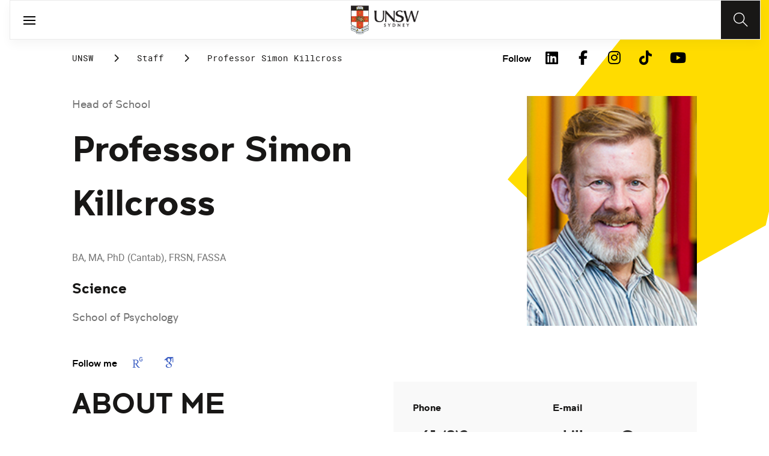

--- FILE ---
content_type: text/html;charset=utf-8
request_url: https://www.unsw.edu.au/staff/simon-killcross
body_size: 31470
content:
<!DOCTYPE HTML>
<html lang="en">
    <head>
    <meta charset="UTF-8"/>
    <title>Professor Simon Killcross</title>
    
    
    <meta name="template" content="unsw-research-profile-template"/>
    <meta name="viewport" content="width=device-width, initial-scale=1"/>
    

    
    

    <meta property="og:title" content="Professor Simon Killcross"/>
<meta property="og:url" content="https://www.unsw.edu.au/staff/simon-killcross"/>
<meta property="og:type" content="website"/>
<meta property="og:site_name" content="UNSW Sites"/>
<meta property="twitter:card" content="summary_large_image"/>
<meta property="og:image" content="https://api.research.unsw.edu.au/sites/default/files/images/profile/Simon_killcross.jpg"/>
<meta property="twitter:image" content="https://api.research.unsw.edu.au/sites/default/files/images/profile/Simon_killcross.jpg"/>
<meta property="twitter:url" content="https://www.unsw.edu.au/staff/simon-killcross"/>
<meta property="twitter:title" content="Professor Simon Killcross"/>
<meta property="twitter:image:alt" content="https://api.research.unsw.edu.au/sites/default/files/images/profile/Simon_killcross.jpg"/>


    <meta name="viewport" content="width=device-width, initial-scale=1, shrink-to-fit=no"/>
<meta id="campaignContextHub" data-register="true"/>









<meta name="profile-faculty" content="Science"/>
<meta name="profile-university-role" content="Head of School"/>
<meta name="profile-full-name" content="Professor Simon Killcross"/>
<meta name="profile-available-to-supervise" content="1"/>
<meta name="profile-school" content="School of Psychology"/>
<meta name="profile-image" content="https://api.research.unsw.edu.au/sites/default/files/images/profile/Simon_killcross.jpg"/>
<meta name="profile-first-name" content="Simon"/>
<meta name="profile-last-name" content="Killcross"/>
<meta name="profile-university-role-category" content="Head of School"/>
<meta name="profile-fields-of-research" content="Biological Psychology (Neuropsychology| Psychopharmacology| Physiological Psychology)|Neurosciences|Mental Health"/>
<meta name="profile-phone-number" content="+61 (0)2 93853034"/>
<meta name="profile-email-address" content="s.killcross@unsw.edu.au"/>
<meta name="profile-research-areas" content="&lt;p>Brain mechanisms underlying learning and cognition, neural substrates underlying executive function, animal models of schizophrenia, schizophrenia.&lt;/p>
"/>
<meta name="profile-expert" content="1"/>



<!-- page specific implementations -->



    

    
        
        
            <script defer="defer" type="text/javascript" src="https://rum.hlx.page/.rum/@adobe/helix-rum-js@%5E2/dist/rum-standalone.js" data-routing="env=prod,tier=publish,ams=University of New South Wales"></script>
<link rel="canonical" href="https://www.unsw.edu.au/staff/simon-killcross"/>
        
    
    


<link rel="preload" href="/etc.clientlibs/unsw-common/clientlibs/clientlib-vendor/fontawesome/resources/fa-brands-400.woff2" as="font" type="font/woff2" crossorigin/>
<link rel="preload" href="/etc.clientlibs/unsw-common/clientlibs/clientlib-vendor/fontawesome/resources/fa-solid-900.woff2" as="font" type="font/woff2" crossorigin/>

<link rel="preload" href="/etc.clientlibs/unsw-common/clientlibs/unsw-fonts/src/assets/resources/fonts/clancy/clancy-regular-webfont.woff2" as="font" type="font/woff2" crossorigin="anonymous"/>
<link rel="preload" href="/etc.clientlibs/unsw-common/clientlibs/unsw-fonts/src/assets/resources/fonts/clancy/clancy-regular-webfont.woff" as="font" type="font/woff" crossorigin="anonymous"/>

<link rel="preload" href="/etc.clientlibs/unsw-common/clientlibs/unsw-fonts/src/assets/resources/fonts/clancy/clancy-bold-webfont.woff2" as="font" type="font/woff2" crossorigin="anonymous"/>

<link rel="preload" href="/etc.clientlibs/unsw-common/clientlibs/unsw-fonts/src/assets/resources/fonts/clancy/clancy-light-webfont.woff2" as="font" type="font/woff2" crossorigin="anonymous"/>

<link rel="preload" href="/etc.clientlibs/unsw-common/clientlibs/unsw-fonts/src/assets/resources/fonts/roboto/roboto-regular-webfont.woff2" as="font" type="font/woff2" crossorigin/>
<link rel="preload" href="/etc.clientlibs/unsw-common/clientlibs/unsw-fonts/src/assets/resources/fonts/roboto/roboto-regular-webfont.woff" as="font" type="font/woff" crossorigin/>
<link rel="preload" href="/etc.clientlibs/unsw-common/clientlibs/unsw-fonts/src/assets/resources/fonts/roboto/roboto-bold-webfont.woff2" as="font" type="font/woff2" crossorigin/>

<link rel="preload" href="/etc.clientlibs/unsw-common/clientlibs/unsw-fonts/src/assets/resources/fonts/robotomono/robotomono-regular-webfont.woff2" as="font" type="font/woff2" crossorigin/>

<!-- Critical CSS -->

<link rel="stylesheet" href="/etc.clientlibs/unsw-common/clientlibs/clientlib-vendor/fontawesome.min.8.0.2.2026_0112_1210019_0007301153.css" type="text/css">
<link rel="stylesheet" href="/etc.clientlibs/unsw-common/clientlibs/unsw-fonts.min.8.0.2.2026_0112_1210019_0007301153.css" type="text/css">
<link rel="stylesheet" href="/etc.clientlibs/unsw-common/clientlibs/clientlib-common-base-critical.min.8.0.2.2026_0112_1210019_0007301153.css" type="text/css">




<link media="print" onload="this.media=&quot;all&quot;" rel="stylesheet" href="/etc.clientlibs/unsw-common/clientlibs/clientlib-common-components.min.8.0.2.2026_0112_1210019_0007301153.css" type="text/css">
<link media="print" onload="this.media=&quot;all&quot;" rel="stylesheet" href="/etc.clientlibs/unsw-common/clientlibs/clientlib-common-base-deferred.min.8.0.2.2026_0112_1210019_0007301153.css" type="text/css">
<link media="print" onload="this.media=&quot;all&quot;" rel="stylesheet" href="/etc.clientlibs/unsw-common/clientlibs/clientlib-ui-frontend.min.8.0.2.2026_0112_1210019_0007301153.css" type="text/css">
<link media="print" onload="this.media=&quot;all&quot;" rel="stylesheet" href="/etc.clientlibs/unsw-common/clientlibs/clientlib-site.min.8.0.2.2026_0112_1210019_0007301153.css" type="text/css">
<link media="print" onload="this.media=&quot;all&quot;" rel="stylesheet" href="/etc.clientlibs/unsw-common/clientlibs/clientlib-vendor/slick.min.8.0.2.2026_0112_1210019_0007301153.css" type="text/css">





<!-- injecting cloud service configuration scripts -->

<script src="//assets.adobedtm.com/5193c887f471/83c1721e06f3/launch-5f04fe5ed56c.min.js" async></script>


<!-- Including Intercom chat scripts -->


    
    
    

    

    
    
    

    
    <link rel="icon" sizes="192x192" href="/etc.clientlibs/unsw-common/clientlibs/clientlib-unsw-web-resources/resources/icon-192x192.png"/>
    <link rel="apple-touch-icon" sizes="180x180" href="/etc.clientlibs/unsw-common/clientlibs/clientlib-unsw-web-resources/resources/apple-touch-icon-180x180.png"/>
    <link rel="apple-touch-icon" sizes="167x167" href="/etc.clientlibs/unsw-common/clientlibs/clientlib-unsw-web-resources/resources/apple-touch-icon-167x167.png"/>
    <link rel="apple-touch-icon" sizes="152x152" href="/etc.clientlibs/unsw-common/clientlibs/clientlib-unsw-web-resources/resources/apple-touch-icon-152x152.png"/>
    <link rel="apple-touch-icon" sizes="120x120" href="/etc.clientlibs/unsw-common/clientlibs/clientlib-unsw-web-resources/resources/apple-touch-icon-120x120.png"/>
    <link rel="apple-touch-icon" sizes="114x114" href="/etc.clientlibs/unsw-common/clientlibs/clientlib-unsw-web-resources/resources/apple-touch-icon-114x114.png"/>
    <link rel="apple-touch-icon" sizes="100x100" href="/etc.clientlibs/unsw-common/clientlibs/clientlib-unsw-web-resources/resources/apple-touch-icon-100x100.png"/>
    <link rel="apple-touch-icon" sizes="76x76" href="/etc.clientlibs/unsw-common/clientlibs/clientlib-unsw-web-resources/resources/apple-touch-icon-76x76.png"/>
    <link rel="apple-touch-icon" sizes="72x72" href="/etc.clientlibs/unsw-common/clientlibs/clientlib-unsw-web-resources/resources/apple-touch-icon-72x72.png"/>
    <link rel="apple-touch-icon" sizes="57x57" href="/etc.clientlibs/unsw-common/clientlibs/clientlib-unsw-web-resources/resources/apple-touch-icon-57x57.png"/>
    <link rel="apple-touch-icon" href="/etc.clientlibs/unsw-common/clientlibs/clientlib-unsw-web-resources/resources/apple-touch-icon.png"/>
    <link rel="apple-touch-icon-precomposed" sizes="180x180" href="/etc.clientlibs/unsw-common/clientlibs/clientlib-unsw-web-resources/resources/apple-touch-icon-180x180-precomposed.png"/>
    <link rel="apple-touch-icon-precomposed" sizes="167x167" href="/etc.clientlibs/unsw-common/clientlibs/clientlib-unsw-web-resources/resources/apple-touch-icon-167x167-precomposed.png"/>
    <link rel="apple-touch-icon-precomposed" sizes="152x152" href="/etc.clientlibs/unsw-common/clientlibs/clientlib-unsw-web-resources/resources/apple-touch-icon-152x152-precomposed.png"/>
    <link rel="apple-touch-icon-precomposed" sizes="120x120" href="/etc.clientlibs/unsw-common/clientlibs/clientlib-unsw-web-resources/resources/apple-touch-icon-120x120-precomposed.png"/>
    <link rel="apple-touch-icon-precomposed" sizes="114x114" href="/etc.clientlibs/unsw-common/clientlibs/clientlib-unsw-web-resources/resources/apple-touch-icon-114x114-precomposed.png"/>
    <link rel="apple-touch-icon-precomposed" sizes="100x100" href="/etc.clientlibs/unsw-common/clientlibs/clientlib-unsw-web-resources/resources/apple-touch-icon-100x100-precomposed.png"/>
    <link rel="apple-touch-icon-precomposed" sizes="76x76" href="/etc.clientlibs/unsw-common/clientlibs/clientlib-unsw-web-resources/resources/apple-touch-icon-76x76-precomposed.png"/>
    <link rel="apple-touch-icon-precomposed" sizes="72x72" href="/etc.clientlibs/unsw-common/clientlibs/clientlib-unsw-web-resources/resources/apple-touch-icon-72x72-precomposed.png"/>
    <link rel="apple-touch-icon-precomposed" sizes="57x57" href="/etc.clientlibs/unsw-common/clientlibs/clientlib-unsw-web-resources/resources/apple-touch-icon-57x57-precomposed.png"/>
    <link rel="apple-touch-icon-precomposed" href="/etc.clientlibs/unsw-common/clientlibs/clientlib-unsw-web-resources/resources/apple-touch-icon-precomposed.png"/>
    <meta name="msapplication-square310x310logo" content="/etc.clientlibs/unsw-common/clientlibs/clientlib-unsw-web-resources/resources/icon-310x310.png"/>
    <meta name="msapplication-wide310x150logo" content="/etc.clientlibs/unsw-common/clientlibs/clientlib-unsw-web-resources/resources/icon-310x150.png"/>
    <meta name="msapplication-square150x150logo" content="/etc.clientlibs/unsw-common/clientlibs/clientlib-unsw-web-resources/resources/icon-150x150.png"/>
    <meta name="msapplication-square70x70logo" content="/etc.clientlibs/unsw-common/clientlibs/clientlib-unsw-web-resources/resources/icon-70x70.png"/>

    
</head>
    <body class="v1 profile page basicpage uds-grid background-shape--default-yellow unsw-brand-theme ">
        
        
            


            
    <div id="page-analytics" data-analytics-pageName="simon-killcross" data-analytics-pageTitle="Professor Simon Killcross" data-analytics-siteName="UNSW Sites" data-analytics-tealiumEvent="en-page-view" data-analytics-timeParting="22 Jan 2026|THURSDAY|02:46:37" data-analytics-country="au" data-analytics-language="en">
    </div>
    <div id="category-analytics">
        <div data-analytics-siteSection="UNSW"></div>
    
        <div data-analytics-siteSection="Staff"></div>
    
        <div data-analytics-siteSection="Professor Simon Killcross"></div>
    </div>
    
    <script type="text/javascript">
        let getUtmData = function() {
            let utmData = new Map();
            let queryParams = new URLSearchParams(window.location.search);
            for (const [key, value] of queryParams.entries()) {
                if (key.startsWith("utm_")) {
                    utmData.set(key, value);
                }
            }
            return Object.fromEntries(utmData);
        }
        // The root object for unswAepData
        window.unswAepData = {
            pageinfo: JSON.parse("{\x22siteName\x22:\x22UNSW Sites\x22,\x22pageHierarchy\x22:[\x22UNSW\x22,\x22Staff\x22,\x22Professor Simon Killcross\x22],\x22siteCategory\x22:\x22UNSW\x22,\x22platformType\x22:\x22AEM\x22,\x22timeParting\x22:\x2222 Jan 2026|THURSDAY|02:46:37\x22,\x22buildVersion\x22:\x226.5.21.0\x22,\x22pageName\x22:\x22unsw sites:en:staff:simon\u002Dkillcross\x22,\x22pageTitle\x22:\x22Professor Simon Killcross\x22,\x22buildDate\x22:\x222024\u002D10\u002D10\x22,\x22language\x22:\x22en\x22,\x22country\x22:\x22au\x22,\x22AEMdesignVersion\x22:\x22AEM\u002D6.5.21.0\x22}"),
            marketinginfo: getUtmData(),
            userinfo: {} // TODO
        };
        let previousName = document.referrer;
        if (window.localStorage) {
            let previousNameLocal = localStorage.getItem('unswAepData-previousName');
            if (previousNameLocal && previousNameLocal !== window.unswAepData.pageinfo.pageName) {
                previousName = previousNameLocal;
            }
            localStorage.setItem('unswAepData-previousName', window.unswAepData.pageinfo.pageName);
        }

        window.unswAepData.pageinfo = Object.assign(window.unswAepData.pageinfo, {
            pageURL: location.href,
            referringURL: document.referrer,
            previousPage: previousName,
            hostname: location.hostname,
        });

        window.adobeDataLayer = window.adobeDataLayer || [];
        window.adobeDataLayer.push({
            event: "pageview",
            pageinfo:  window.unswAepData.pageinfo,
            marketinginfo: window.unswAepData.marketinginfo,
            userInfo: { ...window.unswAepData.userinfo },
        });
    </script>






<main class="root responsivegrid">


<div class="aem-Grid aem-Grid--12 aem-Grid--small--12 aem-Grid--default--12 ">
    
    <div class="experience-fragment experiencefragment aem-GridColumn aem-GridColumn--default--12"><span data-component_type="experience-fragment" data-component_id="experiencefragment_header-10414407" data-component_title="Professor Simon Killcross">
    
        
            
        
        

        <div class="xfpage page basicpage">

    



<div class="xf-content-height">
    


<div class="aem-Grid aem-Grid--12 aem-Grid--default--12 ">
    
    <div class="globalheader aem-GridColumn aem-GridColumn--default--12">
    



<span data-component_type="globalheader" data-component_id="globalheader-1823092552" data-component_title="UNSW Global Header">
<header>
   <div class="site-header-new desktop sticky">
      <div class="main-nav nav-placeholder"></div>
      <div class="main-nav">
         <a class="site-logo" href="https://www.unsw.edu.au" data-click_category="globalheader" data-click_id="globalheader-d2b0fb39" data-click_title="UNSW Global Header" data-click_name="Home" title="Home" rel="home">
            <img alt="UNSW Logo" src="/content/dam/images/graphics/logos/unsw/unsw_0.png"/>
         </a>
         
         
         <nav aria-label="Desktop main header">
            <ul class="nav-root " role="menu">
               <li class="nav-item  nav-group" aria-expanded="false" role="menuitem">
   <a href="/study" data-click_category="globalheader-section" data-click_id="item-1591835312842-74815ade" data-click_title="UNSW Global Header" data-click_name="Study" target="_self">
    <span class="nav-title">Study</span>
    
   </a>
   <button class="nav__dropdown-button" aria-haspopup="true" type="button" aria-expanded="false" aria-label="Toggle Study menu">
        <i class="fa fa-chevron-down" aria-hidden="true"></i>
    </button>
   <div class="nav__children has_ctas">
     <div class="nav-item nav-group">
   <a href="/study/study-options" data-click_category="globalheader-sub-section" data-click_id="item-1591835688962-82f6fae6" data-click_title="UNSW Global Header" data-click_name="Study options" target="_self">
      <h2 class="nav-title">
         <span>Study options</span>
         
      </h2>
   </a>
   <ul class="nav__children">
      
         <li class="nav-item">
             <a href="/study/find-a-degree-or-course" data-click_category="globalheader-sub-section" data-click_id="item-1591835688962-87665c5b" data-click_title="UNSW Global Header" data-click_name="Explore degrees" target="_self">
               <span class="nav-title">Explore degrees</span>
               
            </a>
         </li>
      
         <li class="nav-item">
             <a href="/study/find-the-right-course-or-degree-quiz" data-click_category="globalheader-sub-section" data-click_id="item-1591835688962-d9ef169d" data-click_title="UNSW Global Header" data-click_name="Help me choose" target="_self">
               <span class="nav-title">Help me choose</span>
               
            </a>
         </li>
      
         <li class="nav-item">
             <a href="/study/professional-development" data-click_category="globalheader-sub-section" data-click_id="item-1591835688962-214365e0" data-click_title="UNSW Global Header" data-click_name="Professional development" target="_self">
               <span class="nav-title">Professional development</span>
               
            </a>
         </li>
      
         <li class="nav-item">
             <a href="/study/professional-development/short-courses?Categories=short%20courses&sort=title" data-click_category="globalheader-sub-section" data-click_id="item-1591835688962-3cea1fcf" data-click_title="UNSW Global Header" data-click_name="Short courses" target="_self">
               <span class="nav-title">Short courses</span>
               
            </a>
         </li>
      
         <li class="nav-item">
             <a href="/study/study-options/unsw-online" data-click_category="globalheader-sub-section" data-click_id="item-1591835688962-bb8342d6" data-click_title="UNSW Global Header" data-click_name="Online" target="_self">
               <span class="nav-title">Online</span>
               
            </a>
         </li>
      
   </ul>
</div>

    

<div class="nav-item nav-group">
   <a href="/study/discover" data-click_category="globalheader-sub-section" data-click_id="item-1591835761663-eeeaaec5" data-click_title="UNSW Global Header" data-click_name="Discover UNSW" target="_self">
      <h2 class="nav-title">
         <span>Discover UNSW</span>
         
      </h2>
   </a>
   <ul class="nav__children">
      
         <li class="nav-item">
             <a href="/study/undergraduate" data-click_category="globalheader-sub-section" data-click_id="item-1591835761663-87633396" data-click_title="UNSW Global Header" data-click_name="Undergraduate study" target="_self">
               <span class="nav-title">Undergraduate study</span>
               
            </a>
         </li>
      
         <li class="nav-item">
             <a href="/study/postgraduate" data-click_category="globalheader-sub-section" data-click_id="item-1591835761663-086abd16" data-click_title="UNSW Global Header" data-click_name="Postgraduate study" target="_self">
               <span class="nav-title">Postgraduate study</span>
               
            </a>
         </li>
      
         <li class="nav-item">
             <a href="/study/international-students" data-click_category="globalheader-sub-section" data-click_id="item-1591835761663-b17ea791" data-click_title="UNSW Global Header" data-click_name="International students" target="_self">
               <span class="nav-title">International students</span>
               
            </a>
         </li>
      
         <li class="nav-item">
             <a href="/research/hdr" data-click_category="globalheader-sub-section" data-click_id="item-1591835761663-690a6a63" data-click_title="UNSW Global Header" data-click_name="Higher Degree Research" target="_self">
               <span class="nav-title">Higher Degree Research</span>
               
            </a>
         </li>
      
         <li class="nav-item">
             <a href="/study/discover/campus" data-click_category="globalheader-sub-section" data-click_id="item-1591835761663-e1ae7863" data-click_title="UNSW Global Header" data-click_name="Our campus" target="_self">
               <span class="nav-title">Our campus</span>
               
            </a>
         </li>
      
         <li class="nav-item">
             <a href="/study/accommodation" data-click_category="globalheader-sub-section" data-click_id="item-1591835761663-36cac10b" data-click_title="UNSW Global Header" data-click_name="Accommodation" target="_self">
               <span class="nav-title">Accommodation</span>
               
            </a>
         </li>
      
         <li class="nav-item">
             <a href="/study/discover/student-support" data-click_category="globalheader-sub-section" data-click_id="item-1591835761663-71cdee57" data-click_title="UNSW Global Header" data-click_name="Support for students" target="_self">
               <span class="nav-title">Support for students</span>
               
            </a>
         </li>
      
   </ul>
</div>

    

<div class="nav-item nav-group">
   <a href="/study/how-to-apply" data-click_category="globalheader-sub-section" data-click_id="item-1591835764704-10f7ca25" data-click_title="UNSW Global Header" data-click_name="How to apply" target="_self">
      <h2 class="nav-title">
         <span>How to apply</span>
         
      </h2>
   </a>
   <ul class="nav__children">
      
         <li class="nav-item">
             <a href="/study/how-to-apply/undergraduate" data-click_category="globalheader-sub-section" data-click_id="item-1591835764704-ccdb26ad" data-click_title="UNSW Global Header" data-click_name="Domestic undergraduate" target="_self">
               <span class="nav-title">Domestic undergraduate</span>
               
            </a>
         </li>
      
         <li class="nav-item">
             <a href="/study/how-to-apply/postgraduate" data-click_category="globalheader-sub-section" data-click_id="item-1591835764704-28e9256d" data-click_title="UNSW Global Header" data-click_name="Domestic postgraduate" target="_self">
               <span class="nav-title">Domestic postgraduate</span>
               
            </a>
         </li>
      
         <li class="nav-item">
             <a href="/study/how-to-apply/international" data-click_category="globalheader-sub-section" data-click_id="item-1591835764704-de9f846d" data-click_title="UNSW Global Header" data-click_name="International" target="_self">
               <span class="nav-title">International</span>
               
            </a>
         </li>
      
         <li class="nav-item">
             <a href="/research/hdr/application" data-click_category="globalheader-sub-section" data-click_id="item-1591835764704-2fc1de52" data-click_title="UNSW Global Header" data-click_name="Higher Degree Research" target="_self">
               <span class="nav-title">Higher Degree Research</span>
               
            </a>
         </li>
      
         <li class="nav-item">
             <a href="/study/how-to-apply/fees" data-click_category="globalheader-sub-section" data-click_id="item-1591835764704-53ecfeeb" data-click_title="UNSW Global Header" data-click_name="Fees" target="_self">
               <span class="nav-title">Fees</span>
               
            </a>
         </li>
      
         <li class="nav-item">
             <a href="/study/how-to-apply/scholarships" data-click_category="globalheader-sub-section" data-click_id="item-1591835764704-5c4fc0fe" data-click_title="UNSW Global Header" data-click_name="Scholarships" target="_blank">
               <span class="nav-title">Scholarships</span>
               <div class="icon external-link-icon" role="img">
                  <i class="fa fa-external-link-alt" aria-label="opens in a new tab / window"></i>
              </div>
            </a>
         </li>
      
   </ul>
</div>

    

<div class="nav-item nav-group">
   <a href="/study/help" data-click_category="globalheader-sub-section" data-click_id="item-1591870585095-dde7a026" data-click_title="UNSW Global Header" data-click_name="Help centre" target="_self">
      <h2 class="nav-title">
         <span>Help centre</span>
         
      </h2>
   </a>
   <ul class="nav__children">
      
         <li class="nav-item">
             <a href="/study/help/contact-us" data-click_category="globalheader-sub-section" data-click_id="item-1591870585095-729da393" data-click_title="UNSW Global Header" data-click_name="Ask a question" target="_self">
               <span class="nav-title">Ask a question</span>
               
            </a>
         </li>
      
         <li class="nav-item">
             <a href="/study/chat-with-our-students" data-click_category="globalheader-sub-section" data-click_id="item-1591870585095-a937bb2a" data-click_title="UNSW Global Header" data-click_name="Speak to a student" target="_self">
               <span class="nav-title">Speak to a student</span>
               
            </a>
         </li>
      
         <li class="nav-item">
             <a href="/study/help/offer" data-click_category="globalheader-sub-section" data-click_id="item-1591870585095-c86d0034" data-click_title="UNSW Global Header" data-click_name="Received an offer?" target="_self">
               <span class="nav-title">Received an offer?</span>
               
            </a>
         </li>
      
         <li class="nav-item">
             <a href="/study/help/parents" data-click_category="globalheader-sub-section" data-click_id="item-1591870585095-3a963ec3" data-click_title="UNSW Global Header" data-click_name="Information for parents" target="_self">
               <span class="nav-title">Information for parents</span>
               
            </a>
         </li>
      
         <li class="nav-item">
             <a href="/study/help/educators" data-click_category="globalheader-sub-section" data-click_id="item-1591870585095-9f4f3652" data-click_title="UNSW Global Header" data-click_name="Information for educators" target="_self">
               <span class="nav-title">Information for educators</span>
               
            </a>
         </li>
      
         <li class="nav-item">
             <a href="https://agenthub.unsw.edu.au/#/login?redirect=%2F" data-click_category="globalheader-sub-section" data-click_id="item-1591870585095-f578e0c8" data-click_title="UNSW Global Header" data-click_name="Agent Hub" target="_self">
               <span class="nav-title">Agent Hub</span>
               
            </a>
         </li>
      
   </ul>
</div>

    


     <div class="nav-item nav-group">
    <div class="nav__children_buttons">
        
            <div class="nav-item-button">
                
    <a href="/study/how-to-apply" target="_self" data-click_category="globalheader-cta-sub-section" data-click_id="cta-sub-section-8cff5652" data-click_title="UNSW Global Header" data-click_name="Apply now" class="uds-brand-button  primary fill  large">
        <div class="inner">
            <div class="icon">
                <i class="fa fa-chevron-right" aria-hidden="true"></i>
            </div>
            <div class="text">
                Apply now
            </div>
        </div>
    </a>

            </div>
        
            <div class="nav-item-button">
                
    <a href="/study/connect-with-us" target="_self" data-click_category="globalheader-cta-sub-section" data-click_id="cta-sub-section-cf9e8cba" data-click_title="UNSW Global Header" data-click_name="Connect with us" class="uds-brand-button  dark fill  large">
        <div class="inner">
            <div class="icon">
                <i class="fa fa-chevron-right" aria-hidden="true"></i>
            </div>
            <div class="text">
                Connect with us
            </div>
        </div>
    </a>

            </div>
        
    </div>
</div>

    


   </div>
</li>


            
               <li class="nav-item  nav-group" aria-expanded="false" role="menuitem">
   <a href="/research/" data-click_category="globalheader-section" data-click_id="item-1591835315383-0033728b" data-click_title="UNSW Global Header" data-click_name="Research" target="_self">
    <span class="nav-title">Research</span>
    
   </a>
   <button class="nav__dropdown-button" aria-haspopup="true" type="button" aria-expanded="false" aria-label="Toggle Research menu">
        <i class="fa fa-chevron-down" aria-hidden="true"></i>
    </button>
   <div class="nav__children has_ctas">
     <div class="nav-item nav-group">
   <a href="/research/research-strengths" data-click_category="globalheader-sub-section" data-click_id="item-1591836289758-de6bac64" data-click_title="UNSW Global Header" data-click_name="Research strengths" target="_self">
      <h2 class="nav-title">
         <span>Research strengths</span>
         
      </h2>
   </a>
   <ul class="nav__children">
      
         <li class="nav-item">
             <a href="/research/research-strengths/clean-energy" data-click_category="globalheader-sub-section" data-click_id="item-1591836289758-58c3be1c" data-click_title="UNSW Global Header" data-click_name="Clean energy" target="_self">
               <span class="nav-title">Clean energy</span>
               
            </a>
         </li>
      
         <li class="nav-item">
             <a href="/research/research-strengths/climate-adaptation-and-built-environment" data-click_category="globalheader-sub-section" data-click_id="item-1591836289758-0f6f71c6" data-click_title="UNSW Global Header" data-click_name="Climate adaptation &amp; built environment" target="_self">
               <span class="nav-title">Climate adaptation &amp; built environment</span>
               
            </a>
         </li>
      
         <li class="nav-item">
             <a href="/research/research-strengths/tech-for-good" data-click_category="globalheader-sub-section" data-click_id="item-1591836289758-7bebc851" data-click_title="UNSW Global Header" data-click_name="Technology for good" target="_self">
               <span class="nav-title">Technology for good</span>
               
            </a>
         </li>
      
         <li class="nav-item">
             <a href="/research/research-strengths/healthier-lifespans" data-click_category="globalheader-sub-section" data-click_id="item-1591836289758-7b6d7bad" data-click_title="UNSW Global Header" data-click_name="Healthier lifespans" target="_self">
               <span class="nav-title">Healthier lifespans</span>
               
            </a>
         </li>
      
         <li class="nav-item">
             <a href="/research/research-strengths/equity-security-prosperity" data-click_category="globalheader-sub-section" data-click_id="item-1591836289758-b381ac7a" data-click_title="UNSW Global Header" data-click_name="Equity, security &amp; prosperity" target="_self">
               <span class="nav-title">Equity, security &amp; prosperity</span>
               
            </a>
         </li>
      
   </ul>
</div>

    

<div class="nav-item nav-group">
   <a href="/research/partner-with-us" data-click_category="globalheader-sub-section" data-click_id="item-1591845642875-9cd69cd0" data-click_title="UNSW Global Header" data-click_name="Partner with us" target="_self">
      <h2 class="nav-title">
         <span>Partner with us</span>
         
      </h2>
   </a>
   <ul class="nav__children">
      
         <li class="nav-item">
             <a href="/research/partner-with-us/research-and-development" data-click_category="globalheader-sub-section" data-click_id="item-1591845642875-371f020b" data-click_title="UNSW Global Header" data-click_name="Research &amp; development" target="_self">
               <span class="nav-title">Research &amp; development</span>
               
            </a>
         </li>
      
         <li class="nav-item">
             <a href="/research/partner-with-us/grant-funding" data-click_category="globalheader-sub-section" data-click_id="item-1591845642875-ebff817a" data-click_title="UNSW Global Header" data-click_name="Grant funding" target="_self">
               <span class="nav-title">Grant funding</span>
               
            </a>
         </li>
      
         <li class="nav-item">
             <a href="/research/partner-with-us/case-studies" data-click_category="globalheader-sub-section" data-click_id="item-1591845642875-2fbb3c1d" data-click_title="UNSW Global Header" data-click_name="Case studies" target="_self">
               <span class="nav-title">Case studies</span>
               
            </a>
         </li>
      
         <li class="nav-item">
             <a href="/research/partner-with-us/investment-portfolio" data-click_category="globalheader-sub-section" data-click_id="item-1591845642875-a2b30dd0" data-click_title="UNSW Global Header" data-click_name="Investment portfolio" target="_self">
               <span class="nav-title">Investment portfolio</span>
               
            </a>
         </li>
      
         <li class="nav-item">
             <a href="/research/unisearch" data-click_category="globalheader-sub-section" data-click_id="item-1591845642875-442eb7b5" data-click_title="UNSW Global Header" data-click_name="Unisearch expert opinion" target="_self">
               <span class="nav-title">Unisearch expert opinion</span>
               
            </a>
         </li>
      
         <li class="nav-item">
             <a href="https://www.torch.unsw.edu.au/en" data-click_category="globalheader-sub-section" data-click_id="item-1591845642875-dad94e15" data-click_title="UNSW Global Header" data-click_name="TORCH" target="_self">
               <span class="nav-title">TORCH</span>
               
            </a>
         </li>
      
   </ul>
</div>

    

<div class="nav-item nav-group">
   <a href="/research/facilities-and-infrastructure" data-click_category="globalheader-sub-section" data-click_id="item-1591875221132-0b0215f0" data-click_title="UNSW Global Header" data-click_name="Facilities &amp; infrastructure" target="_self">
      <h2 class="nav-title">
         <span>Facilities &amp; infrastructure</span>
         
      </h2>
   </a>
   <ul class="nav__children">
      
         <li class="nav-item">
             <a href="/research/facilities-and-infrastructure/find-a-facility" data-click_category="globalheader-sub-section" data-click_id="item-1591875221132-38060a2f" data-click_title="UNSW Global Header" data-click_name="Find a facility" target="_self">
               <span class="nav-title">Find a facility</span>
               
            </a>
         </li>
      
         <li class="nav-item">
             <a href="/research/facilities-and-infrastructure/find-an-instrument" data-click_category="globalheader-sub-section" data-click_id="item-1591875221132-ecfcca45" data-click_title="UNSW Global Header" data-click_name="Find an instrument" target="_self">
               <span class="nav-title">Find an instrument</span>
               
            </a>
         </li>
      
         <li class="nav-item">
             <a href="/research/facilities-and-infrastructure/mwac" data-click_category="globalheader-sub-section" data-click_id="item-1591875221132-384577a6" data-click_title="UNSW Global Header" data-click_name="Mark Wainwright Analytical Centre" target="_self">
               <span class="nav-title">Mark Wainwright Analytical Centre</span>
               
            </a>
         </li>
      
         <li class="nav-item">
             <a href="/research/facilities-and-infrastructure/rinsw" data-click_category="globalheader-sub-section" data-click_id="item-1591875221132-69741226" data-click_title="UNSW Global Header" data-click_name="Research Imaging NSW" target="_self">
               <span class="nav-title">Research Imaging NSW</span>
               
            </a>
         </li>
      
         <li class="nav-item">
             <a href="/research/facilities-and-infrastructure/restech" data-click_category="globalheader-sub-section" data-click_id="item-1591875221132-aa743200" data-click_title="UNSW Global Header" data-click_name="Research Technology Services" target="_self">
               <span class="nav-title">Research Technology Services</span>
               
            </a>
         </li>
      
   </ul>
</div>

    

<div class="nav-item nav-group">
   <a href="/research/hdr" data-click_category="globalheader-sub-section" data-click_id="item-1591845646828-c-92c2172f" data-click_title="UNSW Global Header" data-click_name="Higher degree research" target="_self">
      <h2 class="nav-title">
         <span>Higher degree research</span>
         
      </h2>
   </a>
   <ul class="nav__children">
      
         <li class="nav-item">
             <a href="/research/hdr/find-a-supervisor" data-click_category="globalheader-sub-section" data-click_id="item-1591845646828-c-fb855364" data-click_title="UNSW Global Header" data-click_name="Find a supervisor or project" target="_self">
               <span class="nav-title">Find a supervisor or project</span>
               
            </a>
         </li>
      
         <li class="nav-item">
             <a href="/research/hdr/scholarships" data-click_category="globalheader-sub-section" data-click_id="item-1591845646828-c-67eb9346" data-click_title="UNSW Global Header" data-click_name="Scholarships" target="_self">
               <span class="nav-title">Scholarships</span>
               
            </a>
         </li>
      
         <li class="nav-item">
             <a href="/research/hdr/application" data-click_category="globalheader-sub-section" data-click_id="item-1591845646828-c-3b944dd9" data-click_title="UNSW Global Header" data-click_name="Application process" target="_self">
               <span class="nav-title">Application process</span>
               
            </a>
         </li>
      
         <li class="nav-item">
             <a href="/research/hdr/fees-and-costs" data-click_category="globalheader-sub-section" data-click_id="item-1591845646828-c-ec2141b2" data-click_title="UNSW Global Header" data-click_name="Fees &amp; costs" target="_self">
               <span class="nav-title">Fees &amp; costs</span>
               
            </a>
         </li>
      
         <li class="nav-item">
             <a href="/research/hdr/industry-engagement" data-click_category="globalheader-sub-section" data-click_id="item-1591845646828-c-a964cf8e" data-click_title="UNSW Global Header" data-click_name="Industry engagement" target="_self">
               <span class="nav-title">Industry engagement</span>
               
            </a>
         </li>
      
         <li class="nav-item">
             <a href="/research/hdr/international-engagement-opportunities" data-click_category="globalheader-sub-section" data-click_id="item-1591845646828-c-7a966596" data-click_title="UNSW Global Header" data-click_name="International engagement" target="_self">
               <span class="nav-title">International engagement</span>
               
            </a>
         </li>
      
   </ul>
</div>

    


     <div class="nav-item nav-group">
    <div class="nav__children_buttons">
        
            <div class="nav-item-button">
                
    <a href="/research/contact-us" target="_self" data-click_category="globalheader-cta-sub-section" data-click_id="cta-sub-section-8e98f76e" data-click_title="UNSW Global Header" data-click_name="Contact us" class="uds-brand-button  primary fill  large">
        <div class="inner">
            <div class="icon">
                <i class="fa fa-chevron-right" aria-hidden="true"></i>
            </div>
            <div class="text">
                Contact us
            </div>
        </div>
    </a>

            </div>
        
            <div class="nav-item-button">
                
    <a href="https://research.unsw.edu.au/researcher" target="_self" data-click_category="globalheader-cta-sub-section" data-click_id="cta-sub-section-b18b1edf" data-click_title="UNSW Global Header" data-click_name="Find a researcher" class="uds-brand-button  dark fill  large">
        <div class="inner">
            <div class="icon">
                <i class="fa fa-chevron-right" aria-hidden="true"></i>
            </div>
            <div class="text">
                Find a researcher
            </div>
        </div>
    </a>

            </div>
        
    </div>
</div>

    


   </div>
</li>


            
               <li class="nav-item  nav-group" aria-expanded="false" role="menuitem">
   <a href="/about-us/excellence/faculties-schools" data-click_category="globalheader-section" data-click_id="item-1649832651981-68602d40" data-click_title="UNSW Global Header" data-click_name="Faculties" target="_self">
    <span class="nav-title">Faculties</span>
    
   </a>
   <button class="nav__dropdown-button" aria-haspopup="true" type="button" aria-expanded="false" aria-label="Toggle Faculties menu">
        <i class="fa fa-chevron-down" aria-hidden="true"></i>
    </button>
   <div class="nav__children">
     <div class="nav-item nav-group">
   <a href="/about-us/excellence/faculties-schools" data-click_category="globalheader-sub-section" data-click_id="item-1649832691130-bb6f3f47" data-click_title="UNSW Global Header" data-click_name="Our faculties" target="_self">
      <h2 class="nav-title">
         <span>Our faculties</span>
         
      </h2>
   </a>
   <ul class="nav__children">
      
         <li class="nav-item">
             <a href="/arts-design-architecture" data-click_category="globalheader-sub-section" data-click_id="item-1649832691130-9ecf1e07" data-click_title="UNSW Global Header" data-click_name="Arts, Design &amp; Architecture" target="_self">
               <span class="nav-title">Arts, Design &amp; Architecture</span>
               
            </a>
         </li>
      
         <li class="nav-item">
             <a href="/business" data-click_category="globalheader-sub-section" data-click_id="item-1649832691130-c0cf4e51" data-click_title="UNSW Global Header" data-click_name="Business School" target="_self">
               <span class="nav-title">Business School</span>
               
            </a>
         </li>
      
         <li class="nav-item">
             <a href="/engineering" data-click_category="globalheader-sub-section" data-click_id="item-1649832691130-4e592447" data-click_title="UNSW Global Header" data-click_name="Engineering" target="_self">
               <span class="nav-title">Engineering</span>
               
            </a>
         </li>
      
         <li class="nav-item">
             <a href="/law-justice" data-click_category="globalheader-sub-section" data-click_id="item-1649832691130-9aa674f0" data-click_title="UNSW Global Header" data-click_name="Law &amp; Justice" target="_self">
               <span class="nav-title">Law &amp; Justice</span>
               
            </a>
         </li>
      
         <li class="nav-item">
             <a href="/medicine-health" data-click_category="globalheader-sub-section" data-click_id="item-1649832691130-82e2434d" data-click_title="UNSW Global Header" data-click_name="Medicine &amp; Health" target="_self">
               <span class="nav-title">Medicine &amp; Health</span>
               
            </a>
         </li>
      
         <li class="nav-item">
             <a href="/science" data-click_category="globalheader-sub-section" data-click_id="item-1649832691130-e2a2a452" data-click_title="UNSW Global Header" data-click_name="Science" target="_self">
               <span class="nav-title">Science</span>
               
            </a>
         </li>
      
         <li class="nav-item">
             <a href="/canberra" data-click_category="globalheader-sub-section" data-click_id="item-1649832691130-c3594861" data-click_title="UNSW Global Header" data-click_name="UNSW Canberra" target="_self">
               <span class="nav-title">UNSW Canberra</span>
               
            </a>
         </li>
      
   </ul>
</div>

    


     
   </div>
</li>


            
               <li class="nav-item  nav-group" aria-expanded="false" role="menuitem">
   <a href="https://www.unsw.edu.au" data-click_category="globalheader-section" data-click_id="item-1591835317342-9ff1ba5b" data-click_title="UNSW Global Header" data-click_name="Engage with us" target="_self">
    <span class="nav-title">Engage with us</span>
    
   </a>
   <button class="nav__dropdown-button" aria-haspopup="true" type="button" aria-expanded="false" aria-label="Toggle Engage with us menu">
        <i class="fa fa-chevron-down" aria-hidden="true"></i>
    </button>
   <div class="nav__children">
     <div class="nav-item nav-group">
   <a data-click_category="globalheader-sub-section" data-click_id="item-1591842257595-06621e19" data-click_title="UNSW Global Header" data-click_name="Engage with UNSW" target="_blank">
      <h2 class="nav-title">
         <span>Engage with UNSW</span>
         <div class="icon external-link-icon" role="img">
            <i class="fa fa-external-link-alt" aria-label="opens in a new tab / window"></i>
        </div>
      </h2>
   </a>
   <ul class="nav__children">
      
         <li class="nav-item">
             <a href="/about-us/social-media" data-click_category="globalheader-sub-section" data-click_id="item-1591842257595-81dc8755" data-click_title="UNSW Global Header" data-click_name="Social media" target="_self">
               <span class="nav-title">Social media</span>
               
            </a>
         </li>
      
         <li class="nav-item">
             <a href="/about-us/collaboration/community" data-click_category="globalheader-sub-section" data-click_id="item-1591842257595-ec55b824" data-click_title="UNSW Global Header" data-click_name="Community outreach" target="_self">
               <span class="nav-title">Community outreach</span>
               
            </a>
         </li>
      
         <li class="nav-item">
             <a href="/about-us/global-engagement" data-click_category="globalheader-sub-section" data-click_id="item-1591842257595-bca4c38d" data-click_title="UNSW Global Header" data-click_name="Global engagement" target="_self">
               <span class="nav-title">Global engagement</span>
               
            </a>
         </li>
      
         <li class="nav-item">
             <a href="/complaints" data-click_category="globalheader-sub-section" data-click_id="item-1591842257595-7c6d7cb1" data-click_title="UNSW Global Header" data-click_name="Complaints" target="_self">
               <span class="nav-title">Complaints</span>
               
            </a>
         </li>
      
   </ul>
</div>

    

<div class="nav-item nav-group">
   <a data-click_category="globalheader-sub-section" data-click_id="item-1591842259887-c1f595a3" data-click_title="UNSW Global Header" data-click_name="Giving" target="_self">
      <h2 class="nav-title">
         <span>Giving</span>
         
      </h2>
   </a>
   <ul class="nav__children">
      
         <li class="nav-item">
             <a href="/giving" data-click_category="globalheader-sub-section" data-click_id="item-1591842259887-63dba8ff" data-click_title="UNSW Global Header" data-click_name="Overview" target="_self">
               <span class="nav-title">Overview</span>
               
            </a>
         </li>
      
         <li class="nav-item">
             <a href="/giving/why-give-to-unsw" data-click_category="globalheader-sub-section" data-click_id="item-1591842259887-9eb8794c" data-click_title="UNSW Global Header" data-click_name="Why give to UNSW" target="_self">
               <span class="nav-title">Why give to UNSW</span>
               
            </a>
         </li>
      
         <li class="nav-item">
             <a href="/giving/areas-to-support" data-click_category="globalheader-sub-section" data-click_id="item-1591842259887-221b09d8" data-click_title="UNSW Global Header" data-click_name="Areas to support" target="_self">
               <span class="nav-title">Areas to support</span>
               
            </a>
         </li>
      
         <li class="nav-item">
             <a href="/giving/ways-to-give" data-click_category="globalheader-sub-section" data-click_id="item-1591842259887-4830c4e3" data-click_title="UNSW Global Header" data-click_name="Ways to give" target="_self">
               <span class="nav-title">Ways to give</span>
               
            </a>
         </li>
      
         <li class="nav-item">
             <a href="/giving/impact-stories" data-click_category="globalheader-sub-section" data-click_id="item-1591842259887-3d45e28f" data-click_title="UNSW Global Header" data-click_name="Impact stories" target="_self">
               <span class="nav-title">Impact stories</span>
               
            </a>
         </li>
      
         <li class="nav-item">
             <a href="https://alumni.unsw.edu.au/givingtounsw" data-click_category="globalheader-sub-section" data-click_id="item-1591842259887-f6b80dc5" data-click_title="UNSW Global Header" data-click_name="Give now" target="_self">
               <span class="nav-title">Give now</span>
               
            </a>
         </li>
      
   </ul>
</div>

    

<div class="nav-item nav-group">
   <a data-click_category="globalheader-sub-section" data-click_id="item-1591843254833-29149e72" data-click_title="UNSW Global Header" data-click_name="Alumni" target="_self">
      <h2 class="nav-title">
         <span>Alumni</span>
         
      </h2>
   </a>
   <ul class="nav__children">
      
         <li class="nav-item">
             <a href="/alumni" data-click_category="globalheader-sub-section" data-click_id="item-1591843254833-905670b4" data-click_title="UNSW Global Header" data-click_name="Overview" target="_self">
               <span class="nav-title">Overview</span>
               
            </a>
         </li>
      
         <li class="nav-item">
             <a href="/alumni/alumni-essentials" data-click_category="globalheader-sub-section" data-click_id="item-1591843254833-34bd725b" data-click_title="UNSW Global Header" data-click_name="Alumni essentials" target="_self">
               <span class="nav-title">Alumni essentials</span>
               
            </a>
         </li>
      
         <li class="nav-item">
             <a href="/alumni/professional-hub" data-click_category="globalheader-sub-section" data-click_id="item-1591843254833-6c0b6ec2" data-click_title="UNSW Global Header" data-click_name="Professional hub" target="_self">
               <span class="nav-title">Professional hub</span>
               
            </a>
         </li>
      
         <li class="nav-item">
             <a href="/alumni/get-involved" data-click_category="globalheader-sub-section" data-click_id="item-1591843254833-c9af7414" data-click_title="UNSW Global Header" data-click_name="Get involved" target="_self">
               <span class="nav-title">Get involved</span>
               
            </a>
         </li>
      
         <li class="nav-item">
             <a href="/alumni/alumni-essentials/update-your-details" data-click_category="globalheader-sub-section" data-click_id="item-1591843254833-145360f2" data-click_title="UNSW Global Header" data-click_name="Update your details" target="_self">
               <span class="nav-title">Update your details</span>
               
            </a>
         </li>
      
   </ul>
</div>

    

<div class="nav-item nav-group">
   <a data-click_category="globalheader-sub-section" data-click_id="item-1591843251562-1868c606" data-click_title="UNSW Global Header" data-click_name="Find an expert" target="_self">
      <h2 class="nav-title">
         <span>Find an expert</span>
         
      </h2>
   </a>
   <ul class="nav__children">
      
         <li class="nav-item">
             <a href="https://newsroom.unsw.edu.au/find-an-expert" data-click_category="globalheader-sub-section" data-click_id="item-1591843251562-d25e94f5" data-click_title="UNSW Global Header" data-click_name="Find an expert" target="_self">
               <span class="nav-title">Find an expert</span>
               
            </a>
         </li>
      
   </ul>
</div>

    

<div class="nav-item nav-group">
   <a data-click_category="globalheader-sub-section" data-click_id="item-1689032321496-432f8a5e" data-click_title="UNSW Global Header" data-click_name="Industry partnerships" target="_self">
      <h2 class="nav-title">
         <span>Industry partnerships</span>
         
      </h2>
   </a>
   <ul class="nav__children">
      
         <li class="nav-item">
             <a href="/research/partner-with-us" data-click_category="globalheader-sub-section" data-click_id="item-1689032321496-38de378e" data-click_title="UNSW Global Header" data-click_name="Partner with us" target="_self">
               <span class="nav-title">Partner with us</span>
               
            </a>
         </li>
      
         <li class="nav-item">
             <a href="/research/partner-with-us#services-solutions" data-click_category="globalheader-sub-section" data-click_id="item-1689032321496-8f40dee9" data-click_title="UNSW Global Header" data-click_name="Services and solutions" target="_self">
               <span class="nav-title">Services and solutions</span>
               
            </a>
         </li>
      
         <li class="nav-item">
             <a href="/research/partner-with-us/grant-funding" data-click_category="globalheader-sub-section" data-click_id="item-1689032321496-1061679f" data-click_title="UNSW Global Header" data-click_name="Funding opportunities" target="_self">
               <span class="nav-title">Funding opportunities</span>
               
            </a>
         </li>
      
         <li class="nav-item">
             <a href="/research/partner-with-us/small-business" data-click_category="globalheader-sub-section" data-click_id="item-1689032321496-fe05a481" data-click_title="UNSW Global Header" data-click_name="Small businesses" target="_self">
               <span class="nav-title">Small businesses</span>
               
            </a>
         </li>
      
         <li class="nav-item">
             <a href="/research/partner-with-us/case-studies" data-click_category="globalheader-sub-section" data-click_id="item-1689032321496-d6e87fc7" data-click_title="UNSW Global Header" data-click_name="Impact and case studies" target="_self">
               <span class="nav-title">Impact and case studies</span>
               
            </a>
         </li>
      
   </ul>
</div>

    


     
   </div>
</li>


            
               <li class="nav-item  nav-group" aria-expanded="false" role="menuitem">
   <a href="/about-us" data-click_category="globalheader-section" data-click_id="item-1591835319459-c-a194bd17" data-click_title="UNSW Global Header" data-click_name="About us" target="_self">
    <span class="nav-title">About us</span>
    
   </a>
   <button class="nav__dropdown-button" aria-haspopup="true" type="button" aria-expanded="false" aria-label="Toggle About us menu">
        <i class="fa fa-chevron-down" aria-hidden="true"></i>
    </button>
   <div class="nav__children">
     <div class="nav-item nav-group">
   <a href="/about-us/our-story" data-click_category="globalheader-sub-section" data-click_id="item-1591875318687-cd235615" data-click_title="UNSW Global Header" data-click_name="Our story" target="_self">
      <h2 class="nav-title">
         <span>Our story</span>
         
      </h2>
   </a>
   <ul class="nav__children">
      
         <li class="nav-item">
             <a href="/about-us/our-story/governance-leadership" data-click_category="globalheader-sub-section" data-click_id="item-1591875318687-27b54f4b" data-click_title="UNSW Global Header" data-click_name="Leadership &amp; governance" target="_self">
               <span class="nav-title">Leadership &amp; governance</span>
               
            </a>
         </li>
      
         <li class="nav-item">
             <a href="/strategy" data-click_category="globalheader-sub-section" data-click_id="item-1591875318687-ef955024" data-click_title="UNSW Global Header" data-click_name="Our strategy" target="_self">
               <span class="nav-title">Our strategy</span>
               
            </a>
         </li>
      
         <li class="nav-item">
             <a href="/about-us/respect-diversity/our-culture" data-click_category="globalheader-sub-section" data-click_id="item-1591875318687-ac3f1b6b" data-click_title="UNSW Global Header" data-click_name="Our culture" target="_self">
               <span class="nav-title">Our culture</span>
               
            </a>
         </li>
      
         <li class="nav-item">
             <a href="/about-us/excellence/people" data-click_category="globalheader-sub-section" data-click_id="item-1591875318687-0a8cbb1e" data-click_title="UNSW Global Header" data-click_name="Our people" target="_self">
               <span class="nav-title">Our people</span>
               
            </a>
         </li>
      
   </ul>
</div>

    

<div class="nav-item nav-group">
   <a href="/about-us/innovation-impact" data-click_category="globalheader-sub-section" data-click_id="item-1595327134867-95740f88" data-click_title="UNSW Global Header" data-click_name="Our impact" target="_self">
      <h2 class="nav-title">
         <span>Our impact</span>
         
      </h2>
   </a>
   <ul class="nav__children">
      
         <li class="nav-item">
             <a href="/about-us/innovation-impact/social-impact" data-click_category="globalheader-sub-section" data-click_id="item-1595327134867-54ee166a" data-click_title="UNSW Global Header" data-click_name="Societal impact" target="_self">
               <span class="nav-title">Societal impact</span>
               
            </a>
         </li>
      
         <li class="nav-item">
             <a href="/about-us/innovation-impact/innovation-discoveries" data-click_category="globalheader-sub-section" data-click_id="item-1595327134867-519a11f1" data-click_title="UNSW Global Header" data-click_name="Innovation" target="_self">
               <span class="nav-title">Innovation</span>
               
            </a>
         </li>
      
         <li class="nav-item">
             <a href="/about-us/innovation-impact/enterprise-commercialisation" data-click_category="globalheader-sub-section" data-click_id="item-1595327134867-f657b4cc" data-click_title="UNSW Global Header" data-click_name="Enterprise" target="_self">
               <span class="nav-title">Enterprise</span>
               
            </a>
         </li>
      
         <li class="nav-item">
             <a href="/about-us/innovation-impact/centres-institutes" data-click_category="globalheader-sub-section" data-click_id="item-1595327134867-681143e7" data-click_title="UNSW Global Header" data-click_name="Centres &amp; institutes" target="_self">
               <span class="nav-title">Centres &amp; institutes</span>
               
            </a>
         </li>
      
   </ul>
</div>

    

<div class="nav-item nav-group">
   <a href="/about-us/collaboration" data-click_category="globalheader-sub-section" data-click_id="item-1595327129132-dbfeba5c" data-click_title="UNSW Global Header" data-click_name="Collaboration" target="_self">
      <h2 class="nav-title">
         <span>Collaboration</span>
         
      </h2>
   </a>
   <ul class="nav__children">
      
         <li class="nav-item">
             <a href="/about-us/collaboration/community" data-click_category="globalheader-sub-section" data-click_id="item-1595327129132-2799b425" data-click_title="UNSW Global Header" data-click_name="Community" target="_self">
               <span class="nav-title">Community</span>
               
            </a>
         </li>
      
         <li class="nav-item">
             <a href="/about-us/collaboration/industry" data-click_category="globalheader-sub-section" data-click_id="item-1595327129132-1f508f03" data-click_title="UNSW Global Header" data-click_name="Industry" target="_self">
               <span class="nav-title">Industry</span>
               
            </a>
         </li>
      
         <li class="nav-item">
             <a href="/about-us/collaboration/government" data-click_category="globalheader-sub-section" data-click_id="item-1595327129132-f39db1c9" data-click_title="UNSW Global Header" data-click_name="Government" target="_self">
               <span class="nav-title">Government</span>
               
            </a>
         </li>
      
   </ul>
</div>

    

<div class="nav-item nav-group">
   <a href="/about-us/our-story/our-campuses" data-click_category="globalheader-sub-section" data-click_id="item-1595327131778-891bb1b5" data-click_title="UNSW Global Header" data-click_name="Our campus" target="_self">
      <h2 class="nav-title">
         <span>Our campus</span>
         
      </h2>
   </a>
   <ul class="nav__children">
      
         <li class="nav-item">
             <a href="/about-us/excellence/faculties-schools" data-click_category="globalheader-sub-section" data-click_id="item-1595327131778-1c94a37d" data-click_title="UNSW Global Header" data-click_name="Faculties &amp; Schools" target="_self">
               <span class="nav-title">Faculties &amp; Schools</span>
               
            </a>
         </li>
      
         <li class="nav-item">
             <a href="/about-us/respect-diversity" data-click_category="globalheader-sub-section" data-click_id="item-1595327131778-889af8d7" data-click_title="UNSW Global Header" data-click_name="Respect &amp; diversity" target="_self">
               <span class="nav-title">Respect &amp; diversity</span>
               
            </a>
         </li>
      
         <li class="nav-item">
             <a href="https://www.library.unsw.edu.au/" data-click_category="globalheader-sub-section" data-click_id="item-1595327131778-844908ad" data-click_title="UNSW Global Header" data-click_name="Library" target="_self">
               <span class="nav-title">Library</span>
               
            </a>
         </li>
      
   </ul>
</div>

    

<div class="nav-item nav-group">
   <a href="/about-us/excellence" data-click_category="globalheader-sub-section" data-click_id="item-1595327120932-29697a07" data-click_title="UNSW Global Header" data-click_name="Excellence" target="_self">
      <h2 class="nav-title">
         <span>Excellence</span>
         
      </h2>
   </a>
   <ul class="nav__children">
      
         <li class="nav-item">
             <a href="/about-us/excellence/education" data-click_category="globalheader-sub-section" data-click_id="item-1595327120932-a44ce2f4" data-click_title="UNSW Global Header" data-click_name="Education" target="_self">
               <span class="nav-title">Education</span>
               
            </a>
         </li>
      
         <li class="nav-item">
             <a href="/about-us/excellence/research" data-click_category="globalheader-sub-section" data-click_id="item-1595327120932-122d718d" data-click_title="UNSW Global Header" data-click_name="Research" target="_self">
               <span class="nav-title">Research</span>
               
            </a>
         </li>
      
         <li class="nav-item">
             <a href="/human-resources" data-click_category="globalheader-sub-section" data-click_id="item-1595327120932-9eae1dbf" data-click_title="UNSW Global Header" data-click_name="Human resources" target="_blank">
               <span class="nav-title">Human resources</span>
               <div class="icon external-link-icon" role="img">
                  <i class="fa fa-external-link-alt" aria-label="opens in a new tab / window"></i>
              </div>
            </a>
         </li>
      
   </ul>
</div>

    


     
   </div>
</li>


            </ul>
            <div class="mega-menu"></div>
         </nav>
         <button class="search-btn" aria-label="Search" data-click_category="globalheader" data-click_id="globalheader-fc80bfe8" data-click_title="UNSW Global Header" data-click_name="Search button">
         </button>
      </div>
      <div class="top-nav">
<nav class="nav-root " aria-label="Top header">
    <ul>
        <li class="nav-item">
            <a href="https://newsroom.unsw.edu.au" target="_blank" data-click_category="topnav" data-click_id="topnav-c6531576" data-click_title="UNSW Global Header" data-click_name="News">
                
                <span class="nav-title">News</span>
                <div class="icon external-link-icon">
                    <i class="fa fa-external-link-alt" role="img" aria-label="opens in a new tab / window"></i>
                </div>
            </a>
        </li>
    
        <li class="nav-item">
            <a href="https://www.events.unsw.edu.au/" target="_blank" data-click_category="topnav" data-click_id="topnav-e4364f71" data-click_title="UNSW Global Header" data-click_name="Events">
                
                <span class="nav-title">Events</span>
                <div class="icon external-link-icon">
                    <i class="fa fa-external-link-alt" role="img" aria-label="opens in a new tab / window"></i>
                </div>
            </a>
        </li>
    
        <li class="nav-item">
            <a href="https://my.unsw.edu.au" target="_blank" data-click_category="topnav" data-click_id="topnav-6152dad3" data-click_title="UNSW Global Header" data-click_name="myUNSW">
                
                <span class="nav-title">myUNSW</span>
                <div class="icon external-link-icon">
                    <i class="fa fa-external-link-alt" role="img" aria-label="opens in a new tab / window"></i>
                </div>
            </a>
        </li>
    
        <li class="nav-item">
            <a href="https://www.unsw.edu.au/giving" target="_blank" data-click_category="topnav" data-click_id="topnav-8b558424" data-click_title="UNSW Global Header" data-click_name="Giving">
                
                <span class="nav-title">Giving</span>
                <div class="icon external-link-icon">
                    <i class="fa fa-external-link-alt" role="img" aria-label="opens in a new tab / window"></i>
                </div>
            </a>
        </li>
    
        <li class="nav-item">
            <a href="/about-us/our-story/contact-us" target="_self" data-click_category="topnav" data-click_id="topnav-ea569351" data-click_title="UNSW Global Header" data-click_name="Contact Us">
                <img src="/content/dam/images/graphics/icons/01-light/19-emails/05-envelopes/envelope.svg" alt="Envelope icon" aria-hidden="true"/>
                <span class="nav-title">Contact Us</span>
                
            </a>
        </li>
    </ul>
</nav>

</div>

    


   </div>
   <div class="site-header-new mobile">
      <button class="menu-btn" aria-label="open menu" data-click_category="globalheader" data-click_id="globalheader-b703685b" data-click_title="UNSW Global Header" data-click_name="Search line">
         <span class="line line-one"></span>
         <span class="line line-two"></span>
      </button>
      <a class="site-logo" href="https://www.unsw.edu.au" data-click_category="globalheader" data-click_id="globalheader-819c971d" data-click_title="UNSW Global Header" data-click_name="Home" title="Home" rel="home">
         <img alt="UNSW Logo" src="/content/dam/images/graphics/logos/unsw/unsw_0.png"/>
      </a>
      
      <button class="search-btn" aria-label="Search" data-click_category="globalheader" data-click_id="globalheader-6acb1082" data-click_title="UNSW Global Header" data-click_name="Search button">
      </button>
      <div class="drawer hidden">
         <nav class="main-nav" aria-label="Mobile main header">
            <ul class="nav-root globalheader.html" data-logolink="https://www.unsw.edu.au">
            </ul>
         </nav>
         <nav class="top-nav" aria-label="Mobile top header"></nav>
      </div>
   </div>
</header>

   <div role="search" aria-label="search" class="header-overlay">
      <div class="overlay-content">
         <form class="search-form" data-search-url="https://www.unsw.edu.au/search-results#search={searchTerm}">
            <div class="search-field">
               <label for="search-popover-term">Type in a search term</label>
               <input id="search-popover-term" type="text" name="searchTerm" aria-label="Type in a search term"/>
            </div>
            <div class="search-clear">
               <button type="reset" aria-label="clear and close" data-click_category="globalheader" data-click_id="globalheader-b9072bed" data-click_title="UNSW Global Header" data-click_name="Reset search term">
                   <span class="line line-one"></span>
                   <span class="line line-two"></span>
               </button>
            </div>
            <ul class="suggestions">
               <li>
                  <button type="submit" data-click_category="globalheader" data-click_id="globalheader-3ce87b66" data-click_title="UNSW Global Header" data-click_name="Search">
                  <span>Search</span>
                  <span class="fas fa-search"></span>
                  </a>
               </li>
            </ul>
            
         </form>
      </div>
   </div>


</span>
</div>

    
</div>

</div></div>

    
</span>
</div>
<div class="spacer aem-GridColumn aem-GridColumn--default--12">


    

<span data-component_type="spacer" data-component_id="spacer-1923283274" data-component_title="Spacer Component">
<div class="cmp-spacer__xsmall"></div>
</span>
</div>
<div class="breadcrumb spacermargin aem-GridColumn--small--none aem-GridColumn--default--none aem-GridColumn aem-GridColumn--small--12 aem-GridColumn--offset--small--0 aem-GridColumn--default--6 aem-GridColumn--offset--default--0">


   
   
   
      <!-- START .breadcrumbs -->
<div class="breadcrumbs" data-component_type="breadcrumb" data-component_id="breadcrumb-226367020" data-component_title="Professor Simon Killcross">
     <nav class="breadcrumbs-wrapper" aria-label="breadcrumbs">
        <ol itemprop="breadcrumb">
            <li class=" breadcrumb">
            	<a href="/" data-click_category="breadcrumb" data-click_id="breadcrumb-34a25551" data-click_title="Professor Simon Killcross" data-click_name="UNSW">UNSW</a>
                
                <i class="icon-chevron fa-solid fa-chevron-right" aria-hidden="true"></i>
            </li>
        
            <li class=" breadcrumb">
            	
                <a href="/staff" data-click_category="breadcrumb" data-click_id="breadcrumb-02bc3b1d" data-click_title="Professor Simon Killcross" data-click_name="Staff">Staff</a>
                <i class="icon-chevron fa-solid fa-chevron-right" aria-hidden="true"></i>
            </li>
        
            <li class=" is-active breadcrumb">
            	
                Professor Simon Killcross
                <i class="icon-chevron fa-solid fa-chevron-right" aria-hidden="true"></i>
            </li>
        </ol>
    </nav>
</div>

    

<!-- END .breadcrumbs -->

   

</div>
<div class="experience-fragment experiencefragment aem-GridColumn--small--none aem-GridColumn--default--none aem-GridColumn aem-GridColumn--small--12 aem-GridColumn--offset--small--0 aem-GridColumn--default--6 aem-GridColumn--offset--default--0"><span data-component_type="experience-fragment" data-component_id="experiencefragment_social-334634535" data-component_title="Professor Simon Killcross">
    
        
        <div class="xfpage page basicpage">

    



<div class="xf-content-height">
    


<div class="aem-Grid aem-Grid--12 aem-Grid--default--12 ">
    
    <div class="socialfollow aem-GridColumn--default--none aem-GridColumn aem-GridColumn--default--10 aem-GridColumn--offset--default--0">
<div data-component_type="socialfollow" data-component_id="socialfollow-689559884" data-component_title="Social Follow">
   <div class="rightalign uds-social-follow">
      <h2 class="toggle" data-click_name="Follow" data-click_category="socialfollow" data-click_id="socialfollow-736ae72f" data-click_title="Social Follow" aria-expanded="false" tabindex="0">
         Follow
      </h2>
      <a data-click_name="Follow" data-click_category="socialfollow" data-click_id="socialfollow-46804184" data-click_title="Social Follow" target="_blank" href="https://www.unsw.edu.au/socialmedia">Follow</a>
      
      <ul class="list">
         
            <li>
               <a href="https://www.linkedin.com/school/unsw/" target="_blank" rel="nofollow" data-click_name="LinkedIn" data-click_category="socialfollow" data-click_id="socialfollow-270749ba" data-click_title="Social Follow">
                  <i class="fab fa-linkedin-in" aria-hidden="true"></i>
                  <span class="screen-reader-only">LinkedIn</span>
               </a>
            </li>
         
            <li>
               <a href="https://www.facebook.com/unsw" target="_blank" rel="nofollow" data-click_name="Facebook" data-click_category="socialfollow" data-click_id="socialfollow-e55ea0bd" data-click_title="Social Follow">
                  <i class="fab fa-facebook-f" aria-hidden="true"></i>
                  <span class="screen-reader-only">Facebook</span>
               </a>
            </li>
         
            <li>
               <a href="https://www.instagram.com/unsw/" target="_blank" rel="nofollow" data-click_name="Instagram" data-click_category="socialfollow" data-click_id="socialfollow-4dc46945" data-click_title="Social Follow">
                  <i class="fab fa-instagram" aria-hidden="true"></i>
                  <span class="screen-reader-only">Instagram</span>
               </a>
            </li>
         
            <li>
               <a href="https://www.tiktok.com/@unsw" target="_blank" rel="nofollow" data-click_name="TikTok" data-click_category="socialfollow" data-click_id="socialfollow-4857119f" data-click_title="Social Follow">
                  <i class="fab fa-tiktok" aria-hidden="true"></i>
                  <span class="screen-reader-only">TikTok</span>
               </a>
            </li>
         
            <li>
               <a href="https://www.youtube.com/unsw" target="_blank" rel="nofollow" data-click_name="YouTube" data-click_category="socialfollow" data-click_id="socialfollow-72efd303" data-click_title="Social Follow">
                  <i class="fab fa-youtube" aria-hidden="true"></i>
                  <span class="screen-reader-only">YouTube</span>
               </a>
            </li>
         
      </ul>
   </div>
</div>

    

</div>

    
</div>

</div></div>


        
    
</span>
</div>
<div class="sub-navigation aem-GridColumn aem-GridColumn--default--12">


    

</div>
<div class="back-link aem-GridColumn aem-GridColumn--default--12"><div class="back-news-profile" data-referrer-mapping-url="/etc/acs-commons/lists/unsw-back-links/_jcr_content.list.json">
  <span class="fa-arrow-left fas"></span><a href="#">Back to <span class="referrer-map-title"></span></a>
</div>


    

</div>
<div class="responsivegrid fixed-width aem-GridColumn--default--none aem-GridColumn aem-GridColumn--default--12 aem-GridColumn--offset--default--0">


<div class="aem-Grid aem-Grid--12 aem-Grid--default--12 ">
    
    <div class="responsivegrid aem-GridColumn--default--none aem-GridColumn aem-GridColumn--default--12 aem-GridColumn--offset--default--0">


<div class="aem-Grid aem-Grid--12 aem-Grid--default--12 ">
    
    <div class="column-layout uds-component padded-left padded-right padded-left__small--0 padded-right__small--0 aem-GridColumn aem-GridColumn--default--12">
<span data-component_type="column-layout" data-component_id="column_layout-1464340509" data-component_title="Professor Simon Killcross">


<div class="aem-Grid aem-Grid--12 aem-Grid--default--12">

    
        <div class="responsivegrid aem-GridColumn--default--none aem-GridColumn aem-GridColumn--default--12 aem-GridColumn--medium--12 aem-GridColumn--small--12 aem-GridColumn--offset--default--0">
            <div class="profile-page-header background-shape-2 section">


   <div class="header-container">
      <div class="header-wrapper">
         <div class="image-container">
            <div class="image-wrapper">
               
                  
                   
                       <img class="profile-image" src="https://api.research.unsw.edu.au/sites/default/files/images/profile/Simon_killcross.jpg" alt="Professor Simon Killcross"/>
                   
                   
               
            </div>
         </div>
         <div class="heading-text-container">
            <div class="heading-title-container">
               <h1 class="profile-heading">Professor Simon Killcross</h1>
               <div class="profile-title">Head of School</div>
            </div>
            
            <div class="profile-title">
               <p>BA, MA, PhD (Cantab), FRSN, FASSA</p>

            </div>
            <div class="cmp-text__paragraph faculty-title">
               Science
            </div>
            
            <div class="profile-title">
               School of Psychology
            </div>
            
         </div>
      </div>
      
   </div>

</div>
<div class="socialfollow section">
<div data-component_type="socialfollow" data-component_id="socialfollow-892801564" data-component_title="Professor Simon Killcross">
   <div class="leftAlign uds-social-follow">
      <h2 class="toggle" data-click_name="Follow me" data-click_category="socialfollow" data-click_id="socialfollow-3923ed68" data-click_title="Professor Simon Killcross" aria-expanded="false" tabindex="0">
         Follow me
      </h2>
      
      <div>Follow me</div>
      <ul class="list">
         
            <li>
               <a href="https://www.researchgate.net/profile/Simon_Killcross" target="_blank" rel="nofollow" data-click_name="ResearchGate" data-click_category="socialfollow" data-click_id="socialfollow-1d2fa4f6" data-click_title="Professor Simon Killcross">
                  <i class="ai ai-researchgate" aria-hidden="true"></i>
                  <span class="screen-reader-only"></span>
               </a>
            </li>
         
            <li>
               <a href="https://scholar.google.com.au/citations?user=dWc6OjYAAAAJ&hl=en" target="_blank" rel="nofollow" data-click_name="Google Scholar" data-click_category="socialfollow" data-click_id="socialfollow-a725e329" data-click_title="Professor Simon Killcross">
                  <i class="ai ai-google-scholar" aria-hidden="true"></i>
                  <span class="screen-reader-only"></span>
               </a>
            </li>
         
      </ul>
   </div>
</div>

    

</div>


        </div>
    
</div>



</span></div>
<div class="column-layout uds-component padded-left padded-right padded-left__small--0 padded-right__small--0 aem-GridColumn aem-GridColumn--default--12">
<span data-component_type="column-layout" data-component_id="column_layout-1464340508" data-component_title="Professor Simon Killcross">


<div class="aem-Grid aem-Grid--12 aem-Grid--default--12">

    
        <div class="responsivegrid aem-GridColumn--default--none aem-GridColumn aem-GridColumn--default--6 aem-GridColumn--medium--12 aem-GridColumn--small--12 aem-GridColumn--offset--default--0">
            <div class="text uds-component read-more section">



    
<span data-component_type="text" data-component_id="text-1794550141" data-component_title="Professor Simon Killcross">
<div class="cmp-text 
      
      
      cmp-text--table-padding-
      
      cmp-text--table-alt-color-
      cmp-text--table-header-text-size-
      
      
      
    ">
    <h2>ABOUT ME</h2>

<h3>Biography</h3>

<p>Professor Simon Killcross’ main areas of research interest concern brain mechanisms underlying learning and cognition. He is Head of the School of Psychology at UNSW. After gaining his UG degrees and PhD from the University Cambridge, he was a research Fellow at Magdalene College, Cambridge until 1996 when he took up a lectureship in Psychology at the University of York. He moved to a Senior Research Fellowship in the School of Psychology at Cardiff University in 1999, where he was subseqently promoted to Reader, Professor, and then served as Deputy Head of School from 2006. In 2009 he moved to take up his current position as Professor and Head of the School of Psychology at UNSW Australia. He was reappointed for a second term in 2014 and a third term in 2019.</p>

<h3>Supervision Opportunities/Areas</h3>

<p>Contact Professor Killcross to find out more about his supervision opportunities.</p>

<h3>Advice for prospective students</h3>

<p>Psychology is one of the most interesting and challenging areas of scientific enquiry with the potential to benefit both individuals and society as a whole</p>

</div>

    

</span>


</div>


        </div>
    
        <div class="responsivegrid aem-GridColumn--default--none aem-GridColumn aem-GridColumn--default--6 aem-GridColumn--medium--12 aem-GridColumn--small--12 aem-GridColumn--offset--default--0">
            <div class="propertytiles property-tiles-bg-colour--light-grey section">



    <div class="property-tiles" data-component_type="propertytiles" data-component_id="propertytiles-832523197" data-component_title="Professor Simon Killcross">
  
    
  
    <div class="property-tile">
      <div class="title">
        Phone
          
      </div>
      <div class="text">
        
        
          +61 (0)2 93853034
        
      </div>
    </div>
  
    <div class="property-tile">
      <div class="title">
        E-mail
          
      </div>
      <div class="text">
        
          <a href="mailto:s.killcross@unsw.edu.au" style="text-decoration: underline;">s.killcross@unsw.edu.au</a>
        
        
      </div>
    </div>
  
    <div class="property-tile">
      <div class="title">
        Location
          
      </div>
      <div class="text">
        
        
          School of Psychology
UNSW Sydney 
NSW 2052
Mathews Building

        
      </div>
    </div>
  
</div>

    



</div>


        </div>
    
</div>



</span></div>
<div class="column-layout uds-component padded-left padded-right padded-left__small--0 padded-right__small--0 aem-GridColumn aem-GridColumn--default--12">
<span data-component_type="column-layout" data-component_id="column_layout-1464340507" data-component_title="Professor Simon Killcross">


<div class="aem-Grid aem-Grid--12 aem-Grid--default--12">

    
        <div class="responsivegrid aem-GridColumn--default--none aem-GridColumn aem-GridColumn--default--12 aem-GridColumn--medium--12 aem-GridColumn--small--12 aem-GridColumn--offset--default--0">
            <div class="tabs uds-component tabs-pill tabs-align-left section">
<span data-component_type="tabs" data-component_id="tabs-267151934" data-component_title="Professor Simon Killcross">
<div id="tabs-780f851511" class="cmp-tabs" data-cmp-is="tabs" data-tabs-accordion-enabled="true">

    <ul role="tablist" class="cmp-tabs__tablist" aria-multiselectable="false">

        <li role="tab" class="cmp-tabs__tab cmp-tabs__tab--active" data-cmp-hook-tabs="tab" tabindex="0">
            <span class="tab-control" data-click_category="tabs" data-click_id="tabs-85f1ba41" data-click_title="tabs" data-click_name="Publications">Publications
            </span>
        </li>
        <li role="tab" class="cmp-tabs-accordion__tab cmp-tabs__tab--active cmp-tabs-accordion__tab-1" data-cmp-hook-tabs="tab">
            <button class="tab-control-accordion accordion-item single-only" data-click_category="tabs" data-click_id="tabs-46a2976a" data-click_title="tabs" data-click_name="Publications" aria-expanded="false">Publications
            </button>
        </li>
    

        <li role="tab" class="cmp-tabs__tab" data-cmp-hook-tabs="tab" tabindex="0">
            <span class="tab-control" data-click_category="tabs" data-click_id="tabs-d9257f38" data-click_title="tabs" data-click_name="Media">Media
            </span>
        </li>
        <li role="tab" class="cmp-tabs-accordion__tab cmp-tabs-accordion__tab-2" data-cmp-hook-tabs="tab">
            <button class="tab-control-accordion accordion-item single-only" data-click_category="tabs" data-click_id="tabs-1a765213" data-click_title="tabs" data-click_name="Media" aria-expanded="false">Media
            </button>
        </li>
    

        <li role="tab" class="cmp-tabs__tab" data-cmp-hook-tabs="tab" tabindex="0">
            <span class="tab-control" data-click_category="tabs" data-click_id="tabs-9d2b97c0" data-click_title="tabs" data-click_name="Grants">Grants
            </span>
        </li>
        <li role="tab" class="cmp-tabs-accordion__tab cmp-tabs-accordion__tab-3" data-cmp-hook-tabs="tab">
            <button class="tab-control-accordion accordion-item single-only" data-click_category="tabs" data-click_id="tabs-5e78baeb" data-click_title="tabs" data-click_name="Grants" aria-expanded="false">Grants
            </button>
        </li>
    

        <li role="tab" class="cmp-tabs__tab" data-cmp-hook-tabs="tab" tabindex="0">
            <span class="tab-control" data-click_category="tabs" data-click_id="tabs-89aa161f" data-click_title="tabs" data-click_name="Awards">Awards
            </span>
        </li>
        <li role="tab" class="cmp-tabs-accordion__tab cmp-tabs-accordion__tab-4" data-cmp-hook-tabs="tab">
            <button class="tab-control-accordion accordion-item single-only" data-click_category="tabs" data-click_id="tabs-4af93b34" data-click_title="tabs" data-click_name="Awards" aria-expanded="false">Awards
            </button>
        </li>
    

        <li role="tab" class="cmp-tabs__tab" data-cmp-hook-tabs="tab" tabindex="0">
            <span class="tab-control" data-click_category="tabs" data-click_id="tabs-14429f6a" data-click_title="tabs" data-click_name="Research Activities">Research Activities
            </span>
        </li>
        <li role="tab" class="cmp-tabs-accordion__tab cmp-tabs-accordion__tab-5" data-cmp-hook-tabs="tab">
            <button class="tab-control-accordion accordion-item single-only" data-click_category="tabs" data-click_id="tabs-d711b241" data-click_title="tabs" data-click_name="Research Activities" aria-expanded="false">Research Activities
            </button>
        </li>
    

        <li role="tab" class="cmp-tabs__tab" data-cmp-hook-tabs="tab" tabindex="0">
            <span class="tab-control" data-click_category="tabs" data-click_id="tabs-24e5b52e" data-click_title="tabs" data-click_name="Engagement">Engagement
            </span>
        </li>
        <li role="tab" class="cmp-tabs-accordion__tab cmp-tabs-accordion__tab-6" data-cmp-hook-tabs="tab">
            <button class="tab-control-accordion accordion-item single-only" data-click_category="tabs" data-click_id="tabs-e7b69805" data-click_title="tabs" data-click_name="Engagement" aria-expanded="false">Engagement
            </button>
        </li>
    

        <li role="tab" class="cmp-tabs__tab" data-cmp-hook-tabs="tab" tabindex="0">
            <span class="tab-control" data-click_category="tabs" data-click_id="tabs-84988955" data-click_title="tabs" data-click_name="Teaching and Supervision">Teaching and Supervision
            </span>
        </li>
        <li role="tab" class="cmp-tabs-accordion__tab cmp-tabs-accordion__tab-7" data-cmp-hook-tabs="tab">
            <button class="tab-control-accordion accordion-item single-only" data-click_category="tabs" data-click_id="tabs-47cba47e" data-click_title="tabs" data-click_name="Teaching and Supervision" aria-expanded="false">Teaching and Supervision
            </button>
        </li>
    </ul>

    
        
        
        <div role="tabpanel" class="cmp-tabs__tabpanel cmp-tabs__tabpanel--active PublicationsTab" data-cmp-hook-tabs="tabpanel"><div class="column-layout uds-component">
<span data-component_type="column-layout" data-component_id="item_publications-1058686938" data-component_title="Professor Simon Killcross">


<div class="aem-Grid aem-Grid--12 aem-Grid--default--12">

    
        <div class="responsivegrid aem-GridColumn--default--none aem-GridColumn aem-GridColumn--default--12 aem-GridColumn--medium--12 aem-GridColumn--small--12 aem-GridColumn--offset--default--0">
            <div class="text uds-component section">



    
<span data-component_type="text" data-component_id="text-1491870576" data-component_title="Professor Simon Killcross">


    

</span>


</div>
<div class="accordion uds-component section">




<span data-component_type="accordion" data-component_id="accordion-77081699" data-component_title="Professor Simon Killcross">

    <section class="accordion">
        <ul>
            
    
    
    
    <li class="accordion-list-item">
        <button class="accordion-item  single-only" aria-expanded="false" aria-controls="3f5ee709-6d71-480b-b6ab-4d464e7620a4" data-click_category="accordion" data-level="" data-click_id="accordion-fea11e2e" data-click_title="Professor Simon Killcross" data-click_name="Books">
            <div class="accordion-item-heading">
                Books
            </div>
            <span class="accordion-item-button"></span>
        </button>

        <div id="3f5ee709-6d71-480b-b6ab-4d464e7620a4" class="accordion-content">
            


<div class="aem-Grid aem-Grid--12 aem-Grid--default--12 ">
    
    <div class="publication-teaser-card-component-wrapper uds-component aem-GridColumn aem-GridColumn--default--12">

<div class="publication-item">
  <div class="publication-item--publication-info">
    <span class="publication-category">Books</span> | <span class="publication-year">2006</span>
  </div>
  <div class="publication-item--author-info">
    
  </div>
  <div class="publication-item--body">
    <span class="rg-author">Haddon JE;  Killcross AS</span>, <span class="rg-year">2006</span>, <i class="rg-title">Reward and decision making in corticobasal ganglia networks</i>, <span class="rg-publisher">Annals of the New York Academy Of Sciences</span>, <span class="rg-place-published">Lake Arrowhead, CA</span>, <a href="http://dx.doi.org/10.1196/annals.1390.000">http://dx.doi.org/10.1196/annals.1390.000</a>
  </div>
  <div class="publication-item--separator"></div>
</div>
</div>

    
</div>

            

        </div>
    </li>

        
            
    
    
    
    <li class="accordion-list-item">
        <button class="accordion-item  single-only" aria-expanded="false" aria-controls="211f73fa-2b7b-4554-80b0-21a93d4624bc" data-click_category="accordion" data-level="" data-click_id="accordion-5b2807cc" data-click_title="Professor Simon Killcross" data-click_name="Book Chapters">
            <div class="accordion-item-heading">
                Book Chapters
            </div>
            <span class="accordion-item-button"></span>
        </button>

        <div id="211f73fa-2b7b-4554-80b0-21a93d4624bc" class="accordion-content">
            


<div class="aem-Grid aem-Grid--12 aem-Grid--default--12 ">
    
    <div class="publication-teaser-card-component-wrapper uds-component aem-GridColumn aem-GridColumn--default--12">

<div class="publication-item">
  <div class="publication-item--publication-info">
    <span class="publication-category">Book Chapters</span> | <span class="publication-year">2010</span>
  </div>
  <div class="publication-item--author-info">
    
  </div>
  <div class="publication-item--body">
    <span class="rg-author">George DN;  Duffaud AM;  Killcross AS</span>, <span class="rg-year">2010</span>, <span class="rg-title">'Neural correlates of attentional set'</span>,  in <span class="rg-editor">Mitchell C;  Le Pelley M</span> <span class="rg-eds">(ed.)</span>, <i class="rg-source-title">Attention and Associative Learning:From Brain to Behaviour</i>, <span class="rg-publisher">OUP</span>, <span class="rg-place-published">Oxford</span>,  <span class="rg-page">pp. 351 - 383</span>
  </div>
  <div class="publication-item--separator"></div>
</div>
</div>
<div class="publication-teaser-card-component-wrapper uds-component aem-GridColumn aem-GridColumn--default--12">

<div class="publication-item">
  <div class="publication-item--publication-info">
    <span class="publication-category">Book Chapters</span> | <span class="publication-year">2002</span>
  </div>
  <div class="publication-item--author-info">
    
  </div>
  <div class="publication-item--body">
    <span class="rg-author">Killcross S;  Blundell P</span>, <span class="rg-year">2002</span>, <span class="rg-title">'3. Associative representations of emotionally significant outcomes'</span>,  in <i class="rg-source-title">Advances in Consciousness Research</i>, <span class="rg-publisher">John Benjamins Publishing Company</span>,  <span class="rg-page">pp. 35 - 73</span>, <a href="http://dx.doi.org/10.1075/aicr.44.03kil">http://dx.doi.org/10.1075/aicr.44.03kil</a>
  </div>
  <div class="publication-item--separator"></div>
</div>
</div>

    
</div>

            

        </div>
    </li>

        
            
    
    
    
    <li class="accordion-list-item">
        <button class="accordion-item  single-only" aria-expanded="false" aria-controls="7c7635bc-4058-4f59-af93-62aef1ac2af1" data-click_category="accordion" data-level="" data-click_id="accordion-12b2d393" data-click_title="Professor Simon Killcross" data-click_name="Edited Books">
            <div class="accordion-item-heading">
                Edited Books
            </div>
            <span class="accordion-item-button"></span>
        </button>

        <div id="7c7635bc-4058-4f59-af93-62aef1ac2af1" class="accordion-content">
            


<div class="aem-Grid aem-Grid--12 aem-Grid--default--12 ">
    
    
    
</div>

            

        </div>
    </li>

        
            
    
    
    
    <li class="accordion-list-item">
        <button class="accordion-item  single-only" aria-expanded="false" aria-controls="08373244-4ac9-4c0f-ac50-d326ba3026eb" data-click_category="accordion" data-level="" data-click_id="accordion-18f67e22" data-click_title="Professor Simon Killcross" data-click_name="Journal Articles">
            <div class="accordion-item-heading">
                Journal Articles
            </div>
            <span class="accordion-item-button"></span>
        </button>

        <div id="08373244-4ac9-4c0f-ac50-d326ba3026eb" class="accordion-content">
            


<div class="aem-Grid aem-Grid--12 aem-Grid--default--12 ">
    
    <div class="publication-teaser-card-component-wrapper uds-component aem-GridColumn aem-GridColumn--default--12">

<div class="publication-item">
  <div class="publication-item--publication-info">
    <span class="publication-category">Journal articles</span> | <span class="publication-year">2025</span>
  </div>
  <div class="publication-item--author-info">
    
  </div>
  <div class="publication-item--body">
    <span class="rg-author">Wong FS;  Thomas AB;  Killcross S;  Laurent V;  Westbrook RF;  Holmes NM</span>, <span class="rg-year">2025</span>, <span class="rg-title">'Integration of sensory and fear memories in the rat medial temporal lobe'</span>, <i class="rg-source-title">eLife</i>, <span class="rg-volume">13</span>, <a href="http://dx.doi.org/10.7554/elife.101965.3">http://dx.doi.org/10.7554/elife.101965.3</a>
  </div>
  <div class="publication-item--separator"></div>
</div>
</div>
<div class="publication-teaser-card-component-wrapper uds-component aem-GridColumn aem-GridColumn--default--12">

<div class="publication-item">
  <div class="publication-item--publication-info">
    <span class="publication-category">Journal articles</span> | <span class="publication-year">2024</span>
  </div>
  <div class="publication-item--author-info">
    
  </div>
  <div class="publication-item--body">
    <span class="rg-author">Debs SR;  Conn I;  Navaneethan B;  Penklis AG;  Meyer U;  Killcross S;  Weickert CS;  Purves-Tyson TD</span>, <span class="rg-year">2024</span>, <span class="rg-title">'Maternal immune activation and estrogen receptor modulation induce sex-specific dopamine-related behavioural and molecular alterations in adult rat offspring'</span>, <i class="rg-source-title">Brain Behavior and Immunity</i>, <span class="rg-volume">118</span>,  <span class="rg-page">pp. 236 - 251</span>, <a href="http://dx.doi.org/10.1016/j.bbi.2024.02.034">http://dx.doi.org/10.1016/j.bbi.2024.02.034</a>
  </div>
  <div class="publication-item--separator"></div>
</div>
</div>
<div class="publication-teaser-card-component-wrapper uds-component aem-GridColumn aem-GridColumn--default--12">

<div class="publication-item">
  <div class="publication-item--publication-info">
    <span class="publication-category">Journal articles</span> | <span class="publication-year">2024</span>
  </div>
  <div class="publication-item--author-info">
    
  </div>
  <div class="publication-item--body">
    <span class="rg-author">Kennedy NGW;  Lee JC;  Killcross S;  Westbrook RF;  Holmes NM</span>, <span class="rg-year">2024</span>, <span class="rg-title">'Prediction error determines how memories are organized in the brain'</span>, <i class="rg-source-title">eLife</i>, <span class="rg-volume">13</span>, <a href="http://dx.doi.org/10.7554/elife.95849.3">http://dx.doi.org/10.7554/elife.95849.3</a>
  </div>
  <div class="publication-item--separator"></div>
</div>
</div>
<div class="publication-teaser-card-component-wrapper uds-component aem-GridColumn aem-GridColumn--default--12">

<div class="publication-item">
  <div class="publication-item--publication-info">
    <span class="publication-category">Journal articles</span> | <span class="publication-year">2023</span>
  </div>
  <div class="publication-item--author-info">
    
  </div>
  <div class="publication-item--body">
    <span class="rg-author">George DN;  Killcross S;  Haddon JE</span>, <span class="rg-year">2023</span>, <span class="rg-title">'Competing contextual processes rely on the infralimbic and prelimbic medial prefrontal cortices in the rat.'</span>, <i class="rg-source-title">Oxf Open Neurosci</i>, <span class="rg-volume">2</span>,  <span class="rg-page">pp. kvad003</span>, <a href="http://dx.doi.org/10.1093/oons/kvad003">http://dx.doi.org/10.1093/oons/kvad003</a>
  </div>
  <div class="publication-item--separator"></div>
</div>
</div>
<div class="publication-teaser-card-component-wrapper uds-component aem-GridColumn aem-GridColumn--default--12">

<div class="publication-item">
  <div class="publication-item--publication-info">
    <span class="publication-category">Journal articles</span> | <span class="publication-year">2023</span>
  </div>
  <div class="publication-item--author-info">
    
  </div>
  <div class="publication-item--body">
    <span class="rg-author">Qureshi OA;  Leake J;  Delaney AJ;  Killcross S;  Westbrook RF;  Holmes NM</span>, <span class="rg-year">2023</span>, <span class="rg-title">'Danger Changes the Way the Brain Consolidates Neutral Information; and Does So by Interacting with Processes Involved in the Encoding of That Information'</span>, <i class="rg-source-title">Journal of Neuroscience</i>, <span class="rg-volume">43</span>,  <span class="rg-page">pp. 2934 - 2949</span>, <a href="http://dx.doi.org/10.1523/JNEUROSCI.1796-22.2023">http://dx.doi.org/10.1523/JNEUROSCI.1796-22.2023</a>
  </div>
  <div class="publication-item--separator"></div>
</div>
</div>
<div class="publication-teaser-card-component-wrapper uds-component aem-GridColumn aem-GridColumn--default--12">

<div class="publication-item">
  <div class="publication-item--publication-info">
    <span class="publication-category">Journal articles</span> | <span class="publication-year">2022</span>
  </div>
  <div class="publication-item--author-info">
    
  </div>
  <div class="publication-item--body">
    <span class="rg-author">Andrews SC;  Parekh D;  Brady B;  Delbaere K;  Huque MH;  Killcross S;  Anstey KJ</span>, <span class="rg-year">2022</span>, <span class="rg-title">'Associations Between Planned Exercise, Walking, Incidental Physical Activity, and Habit Strength in Older People: A Cross-Sectional Study'</span>, <i class="rg-source-title">Journal of Aging and Physical Activity</i>, <span class="rg-volume">30</span>,  <span class="rg-page">pp. 813 - 823</span>, <a href="http://dx.doi.org/10.1123/japa.2021-0284">http://dx.doi.org/10.1123/japa.2021-0284</a>
  </div>
  <div class="publication-item--separator"></div>
</div>
</div>
<div class="publication-teaser-card-component-wrapper uds-component aem-GridColumn aem-GridColumn--default--12">

<div class="publication-item">
  <div class="publication-item--publication-info">
    <span class="publication-category">Journal articles</span> | <span class="publication-year">2022</span>
  </div>
  <div class="publication-item--author-info">
    
  </div>
  <div class="publication-item--body">
    <span class="rg-author">Bingul A;  Merlin S;  Carrive P;  Killcross S;  Furlong TM</span>, <span class="rg-year">2022</span>, <span class="rg-title">'Targeting the lateral hypothalamus with short hairpin RNAs reduces habitual behaviour following extended instrumental training in rats'</span>, <i class="rg-source-title">Neurobiology of Learning and Memory</i>, <span class="rg-volume">193</span>, <a href="http://dx.doi.org/10.1016/j.nlm.2022.107657">http://dx.doi.org/10.1016/j.nlm.2022.107657</a>
  </div>
  <div class="publication-item--separator"></div>
</div>
</div>
<div class="publication-teaser-card-component-wrapper uds-component aem-GridColumn aem-GridColumn--default--12">

<div class="publication-item">
  <div class="publication-item--publication-info">
    <span class="publication-category">Journal articles</span> | <span class="publication-year">2022</span>
  </div>
  <div class="publication-item--author-info">
    
  </div>
  <div class="publication-item--body">
    <span class="rg-author">Panayi MC;  Killcross S</span>, <span class="rg-year">2022</span>, <span class="rg-title">'Outcome devaluation by specific satiety disrupts sensory-specific Pavlovian-to-instrumental transfer'</span>, <i class="rg-source-title">Frontiers in Behavioral Neuroscience</i>, <span class="rg-volume">16</span>, <a href="http://dx.doi.org/10.3389/fnbeh.2022.983480">http://dx.doi.org/10.3389/fnbeh.2022.983480</a>
  </div>
  <div class="publication-item--separator"></div>
</div>
</div>
<div class="publication-teaser-card-component-wrapper uds-component aem-GridColumn aem-GridColumn--default--12">

<div class="publication-item">
  <div class="publication-item--publication-info">
    <span class="publication-category">Journal articles</span> | <span class="publication-year">2021</span>
  </div>
  <div class="publication-item--author-info">
    
  </div>
  <div class="publication-item--body">
    <span class="rg-author">Panayi MC;  Khamassi M;  Killcross S</span>, <span class="rg-year">2021</span>, <span class="rg-title">'The rodent lateral orbitofrontal cortex as an arbitrator selecting between model-based and model-free learning systems.'</span>, <i class="rg-source-title">Behavioral Neuroscience</i>, <span class="rg-volume">135</span>,  <span class="rg-page">pp. 226 - 244</span>, <a href="http://dx.doi.org/10.1037/bne0000454">http://dx.doi.org/10.1037/bne0000454</a>
  </div>
  <div class="publication-item--separator"></div>
</div>
</div>
<div class="publication-teaser-card-component-wrapper uds-component aem-GridColumn aem-GridColumn--default--12">

<div class="publication-item">
  <div class="publication-item--publication-info">
    <span class="publication-category">Journal articles</span> | <span class="publication-year">2021</span>
  </div>
  <div class="publication-item--author-info">
    
  </div>
  <div class="publication-item--body">
    <span class="rg-author">Panayi MC;  Killcross S</span>, <span class="rg-year">2021</span>, <span class="rg-title">'The Role of the Rodent Lateral Orbitofrontal Cortex in Simple Pavlovian Cue-Outcome Learning Depends on Training Experience.'</span>, <i class="rg-source-title">Cereb Cortex Commun</i>, <span class="rg-volume">2</span>,  <span class="rg-page">pp. tgab010</span>, <a href="http://dx.doi.org/10.1093/texcom/tgab010">http://dx.doi.org/10.1093/texcom/tgab010</a>
  </div>
  <div class="publication-item--separator"></div>
</div>
</div>
<div class="publication-teaser-card-component-wrapper uds-component aem-GridColumn aem-GridColumn--default--12">

<div class="publication-item">
  <div class="publication-item--publication-info">
    <span class="publication-category">Journal articles</span> | <span class="publication-year">2021</span>
  </div>
  <div class="publication-item--author-info">
    
  </div>
  <div class="publication-item--body">
    <span class="rg-author">Roughley S;  Killcross S</span>, <span class="rg-year">2021</span>, <span class="rg-title">'The role of the infralimbic cortex in decision making processes'</span>, <i class="rg-source-title">Current Opinion in Behavioral Sciences</i>, <span class="rg-volume">41</span>,  <span class="rg-page">pp. 138 - 143</span>, <a href="http://dx.doi.org/10.1016/j.cobeha.2021.06.003">http://dx.doi.org/10.1016/j.cobeha.2021.06.003</a>
  </div>
  <div class="publication-item--separator"></div>
</div>
</div>
<div class="publication-teaser-card-component-wrapper uds-component aem-GridColumn aem-GridColumn--default--12">

<div class="publication-item">
  <div class="publication-item--publication-info">
    <span class="publication-category">Journal articles</span> | <span class="publication-year">2021</span>
  </div>
  <div class="publication-item--author-info">
    
  </div>
  <div class="publication-item--body">
    <span class="rg-author">Roughley S;  Marcus A;  Killcross S</span>, <span class="rg-year">2021</span>, <span class="rg-title">'Dopamine D1 and D2 Receptors Are Important for Learning About Neutral-Valence Relationships in Sensory Preconditioning'</span>, <i class="rg-source-title">Frontiers in Behavioral Neuroscience</i>, <span class="rg-volume">15</span>, <a href="http://dx.doi.org/10.3389/fnbeh.2021.740992">http://dx.doi.org/10.3389/fnbeh.2021.740992</a>
  </div>
  <div class="publication-item--separator"></div>
</div>
</div>
<div class="publication-teaser-card-component-wrapper uds-component aem-GridColumn aem-GridColumn--default--12">

<div class="publication-item">
  <div class="publication-item--publication-info">
    <span class="publication-category">Journal articles</span> | <span class="publication-year">2020</span>
  </div>
  <div class="publication-item--author-info">
    
  </div>
  <div class="publication-item--body">
    <span class="rg-author">Andrews S;  Parekh D;  Brady B;  Delbaere K;  Killcross S;  Anstey K</span>, <span class="rg-year">2020</span>, <span class="rg-title">'Do Automatic Habits Predict Physical Activity Engagement in Older People?'</span>, <i class="rg-source-title">Innovation in Aging</i>, <span class="rg-volume">4</span>,  <span class="rg-page">pp. 496 - 496</span>, <a href="http://dx.doi.org/10.1093/geroni/igaa057.1602">http://dx.doi.org/10.1093/geroni/igaa057.1602</a>
  </div>
  <div class="publication-item--separator"></div>
</div>
</div>
<div class="publication-teaser-card-component-wrapper uds-component aem-GridColumn aem-GridColumn--default--12">

<div class="publication-item">
  <div class="publication-item--publication-info">
    <span class="publication-category">Journal articles</span> | <span class="publication-year">2020</span>
  </div>
  <div class="publication-item--author-info">
    
  </div>
  <div class="publication-item--body">
    <span class="rg-author">Andrews SC;  Parekh D;  Brady B;  Delbaere K;  Killcross S;  Anstey KJ</span>, <span class="rg-year">2020</span>, <span class="rg-title">'The role of automatic habit in physical activity behaviours in older people: A new target for lifestyle interventions for dementia risk reduction?'</span>, <i class="rg-source-title">Alzheimer's &amp; Dementia</i>, <span class="rg-volume">16</span>, <a href="http://dx.doi.org/10.1002/alz.047510">http://dx.doi.org/10.1002/alz.047510</a>
  </div>
  <div class="publication-item--separator"></div>
</div>
</div>
<div class="publication-teaser-card-component-wrapper uds-component aem-GridColumn aem-GridColumn--default--12">

<div class="publication-item">
  <div class="publication-item--publication-info">
    <span class="publication-category">Journal articles</span> | <span class="publication-year">2020</span>
  </div>
  <div class="publication-item--author-info">
    
  </div>
  <div class="publication-item--body">
    <span class="rg-author">Jean-Richard-dit-Bressel P;  Ma C;  Bradfield L;  Killcross S;  McNally G</span>, <span class="rg-year">2020</span>, <span class="rg-title">'Punishment insensitivity emerges from impaired contingency detection, not aversion insensitivity or reward dominance'</span>, <i class="rg-source-title">eLife</i>, <span class="rg-volume">8</span>,  <span class="rg-page">pp. 808873</span>, <a href="http://dx.doi.org/10.7554/eLife.52765">http://dx.doi.org/10.7554/eLife.52765</a>
  </div>
  <div class="publication-item--separator"></div>
</div>
</div>
<div class="publication-teaser-card-component-wrapper uds-component aem-GridColumn aem-GridColumn--default--12">

<div class="publication-item">
  <div class="publication-item--publication-info">
    <span class="publication-category">Journal articles</span> | <span class="publication-year">2020</span>
  </div>
  <div class="publication-item--author-info">
    
  </div>
  <div class="publication-item--body">
    <span class="rg-author">Liu Y;  Jean-Richard-Dit-Bressel P;  Yau JOY;  Willing A;  Prasad AA;  Power JM;  Killcross S;  Clifford CWG;  McNally GP</span>, <span class="rg-year">2020</span>, <span class="rg-title">'The mesolimbic dopamine activity signatures of relapse to alcohol-seeking'</span>, <i class="rg-source-title">Journal of Neuroscience</i>, <span class="rg-volume">40</span>,  <span class="rg-page">pp. 6409 - 6427</span>, <a href="http://dx.doi.org/10.1523/JNEUROSCI.072420.2020">http://dx.doi.org/10.1523/JNEUROSCI.072420.2020</a>
  </div>
  <div class="publication-item--separator"></div>
</div>
</div>
<div class="publication-teaser-card-component-wrapper uds-component aem-GridColumn aem-GridColumn--default--12">

<div class="publication-item">
  <div class="publication-item--publication-info">
    <span class="publication-category">Journal articles</span> | <span class="publication-year">2020</span>
  </div>
  <div class="publication-item--author-info">
    
  </div>
  <div class="publication-item--body">
    <span class="rg-author">Ma C;  Jean-Richard-Dit-Bressel P;  Roughley S;  Vissel B;  Balleine BW;  Killcross S;  Bradfield LA</span>, <span class="rg-year">2020</span>, <span class="rg-title">'Medial Orbitofrontal Cortex Regulates Instrumental Conditioned Punishment, but not Pavlovian Conditioned Fear.'</span>, <i class="rg-source-title">Cereb Cortex Commun</i>, <span class="rg-volume">1</span>,  <span class="rg-page">pp. tgaa039</span>, <a href="http://dx.doi.org/10.1093/texcom/tgaa039">http://dx.doi.org/10.1093/texcom/tgaa039</a>
  </div>
  <div class="publication-item--separator"></div>
</div>
</div>
<div class="publication-teaser-card-component-wrapper uds-component aem-GridColumn aem-GridColumn--default--12">

<div class="publication-item">
  <div class="publication-item--publication-info">
    <span class="publication-category">Journal articles</span> | <span class="publication-year">2020</span>
  </div>
  <div class="publication-item--author-info">
    
  </div>
  <div class="publication-item--body">
    <span class="rg-author">Ma C;  Jean-Richard-dit-Bressel P;  Roughley S;  Vissel B;  Balleine B;  Killcross S;  Bradfield L</span>, <span class="rg-year">2020</span>, <span class="rg-title">'Medial Orbitofrontal Cortex Regulates Instrumental Conditioned Punishment, but not Pavlovian Conditioned Fear'</span>, <i class="rg-source-title"></i>, <a href="http://dx.doi.org/10.1101/2020.05.12.092205">http://dx.doi.org/10.1101/2020.05.12.092205</a>
  </div>
  <div class="publication-item--separator"></div>
</div>
</div>
<div class="publication-teaser-card-component-wrapper uds-component aem-GridColumn aem-GridColumn--default--12">

<div class="publication-item">
  <div class="publication-item--publication-info">
    <span class="publication-category">Journal articles</span> | <span class="publication-year">2020</span>
  </div>
  <div class="publication-item--author-info">
    
  </div>
  <div class="publication-item--body">
    <span class="rg-author">Panayi M;  Killcross S</span>, <span class="rg-year">2020</span>, <span class="rg-title">'The role of the rodent lateral orbitofrontal cortex in simple Pavlovian cue-outcome learning depends on training experience'</span>, <i class="rg-source-title"></i>, <a href="http://dx.doi.org/10.1101/2020.10.16.342832">http://dx.doi.org/10.1101/2020.10.16.342832</a>
  </div>
  <div class="publication-item--separator"></div>
</div>
</div>
<div class="publication-teaser-card-component-wrapper uds-component aem-GridColumn aem-GridColumn--default--12">

<div class="publication-item">
  <div class="publication-item--publication-info">
    <span class="publication-category">Journal articles</span> | <span class="publication-year">2020</span>
  </div>
  <div class="publication-item--author-info">
    
  </div>
  <div class="publication-item--body">
    <span class="rg-author">Prasad AA;  Xie C;  Chaichim C;  Nguyen JH;  McClusky HE;  Killcross S;  Power JM;  McNally GP</span>, <span class="rg-year">2020</span>, <span class="rg-title">'Complementary roles for ventral pallidum cell types and their projections in relapse'</span>, <i class="rg-source-title">Journal of Neuroscience</i>, <span class="rg-volume">40</span>,  <span class="rg-page">pp. 880 - 893</span>, <a href="http://dx.doi.org/10.1523/JNEUROSCI.0262-19.2019">http://dx.doi.org/10.1523/JNEUROSCI.0262-19.2019</a>
  </div>
  <div class="publication-item--separator"></div>
</div>
</div>
<div class="publication-teaser-card-component-wrapper uds-component aem-GridColumn aem-GridColumn--default--12">

<div class="publication-item">
  <div class="publication-item--publication-info">
    <span class="publication-category">Journal articles</span> | <span class="publication-year">2019</span>
  </div>
  <div class="publication-item--author-info">
    
  </div>
  <div class="publication-item--body">
    <span class="rg-author">Jean-Richard-dit-Bressel P;  Ma C;  Bradfield LA;  Killcross S;  McNally GP</span>, <span class="rg-year">2019</span>, <span class="rg-title">'Punishment insensitivity emerges from impaired contingency detection, not aversion insensitivity or reward dominance'</span>, <i class="rg-source-title">Elife</i>, <span class="rg-volume">8</span>,  <span class="rg-page">pp. e52765</span>, <a href="http://dx.doi.org/10.7554/eLife.52765">http://dx.doi.org/10.7554/eLife.52765</a>
  </div>
  <div class="publication-item--separator"></div>
</div>
</div>
<div class="publication-teaser-card-component-wrapper uds-component aem-GridColumn aem-GridColumn--default--12">

<div class="publication-item">
  <div class="publication-item--publication-info">
    <span class="publication-category">Journal articles</span> | <span class="publication-year">2019</span>
  </div>
  <div class="publication-item--author-info">
    
  </div>
  <div class="publication-item--body">
    <span class="rg-author">Roughley S;  Killcross S</span>, <span class="rg-year">2019</span>, <span class="rg-title">'Differential involvement of dopamine receptor subtypes in the acquisition of Pavlovian sign-tracking and goal-tracking responses'</span>, <i class="rg-source-title">Psychopharmacology</i>, <span class="rg-volume">236</span>,  <span class="rg-page">pp. 1853 - 1862</span>, <a href="http://dx.doi.org/10.1007/s00213-019-5169-8">http://dx.doi.org/10.1007/s00213-019-5169-8</a>
  </div>
  <div class="publication-item--separator"></div>
</div>
</div>
<div class="publication-teaser-card-component-wrapper uds-component aem-GridColumn aem-GridColumn--default--12">

<div class="publication-item">
  <div class="publication-item--publication-info">
    <span class="publication-category">Journal articles</span> | <span class="publication-year">2019</span>
  </div>
  <div class="publication-item--author-info">
    
  </div>
  <div class="publication-item--body">
    <span class="rg-author">Roughley S;  Killcross S</span>, <span class="rg-year">2019</span>, <span class="rg-title">'Loss of hierarchical control by occasion setters following lesions of the prelimbic and infralimbic medial prefrontal cortex in rats'</span>, <i class="rg-source-title">Brain Sciences</i>, <span class="rg-volume">9</span>, <a href="http://dx.doi.org/10.3390/brainsci9030048">http://dx.doi.org/10.3390/brainsci9030048</a>
  </div>
  <div class="publication-item--separator"></div>
</div>
</div>
<div class="publication-teaser-card-component-wrapper uds-component aem-GridColumn aem-GridColumn--default--12">

<div class="publication-item">
  <div class="publication-item--publication-info">
    <span class="publication-category">Journal articles</span> | <span class="publication-year">2019</span>
  </div>
  <div class="publication-item--author-info">
    
  </div>
  <div class="publication-item--body">
    <span class="rg-author">Sharpe MJ;  Stalnaker T;  Schuck NW;  Killcross S;  Schoenbaum G;  Niv Y</span>, <span class="rg-year">2019</span>, <span class="rg-title">'An Integrated Model of Action Selection: Distinct Modes of Cortical Control of Striatal Decision Making'</span>, <i class="rg-source-title">Annual Review of Psychology</i>, <span class="rg-volume">70</span>,  <span class="rg-page">pp. 53 - 76</span>, <a href="http://dx.doi.org/10.1146/annurev-psych-010418-102824">http://dx.doi.org/10.1146/annurev-psych-010418-102824</a>
  </div>
  <div class="publication-item--separator"></div>
</div>
</div>
<div class="publication-teaser-card-component-wrapper uds-component aem-GridColumn aem-GridColumn--default--12">

<div class="publication-item">
  <div class="publication-item--publication-info">
    <span class="publication-category">Journal articles</span> | <span class="publication-year">2018</span>
  </div>
  <div class="publication-item--author-info">
    
  </div>
  <div class="publication-item--body">
    <span class="rg-author">Gibson GD;  Prasad AA;  Jean-Richard-dit-Bressel P;  Yau JOY;  Millan EZ;  Liu Y;  Campbell EJ;  Lim J;  Marchant NJ;  Power JM;  Killcross S;  Lawrence AJ;  McNally GP</span>, <span class="rg-year">2018</span>, <span class="rg-title">'Distinct Accumbens Shell Output Pathways Promote versus Prevent Relapse to Alcohol Seeking'</span>, <i class="rg-source-title">Neuron</i>, <span class="rg-volume">98</span>,  <span class="rg-page">pp. 512 - 520.e6</span>, <a href="http://dx.doi.org/10.1016/j.neuron.2018.03.033">http://dx.doi.org/10.1016/j.neuron.2018.03.033</a>
  </div>
  <div class="publication-item--separator"></div>
</div>
</div>
<div class="publication-teaser-card-component-wrapper uds-component aem-GridColumn aem-GridColumn--default--12">

<div class="publication-item">
  <div class="publication-item--publication-info">
    <span class="publication-category">Journal articles</span> | <span class="publication-year">2018</span>
  </div>
  <div class="publication-item--author-info">
    
  </div>
  <div class="publication-item--body">
    <span class="rg-author">Holmes NM;  Raipuria M;  Qureshi OA;  Killcross S;  Westbrook F</span>, <span class="rg-year">2018</span>, <span class="rg-title">'Danger changes the way the mammalian brain stores information about innocuous events: A study of sensory preconditioning in rats'</span>, <i class="rg-source-title">Eneuro</i>, <span class="rg-volume">5</span>, <a href="http://dx.doi.org/10.1523/ENEURO.0381-17.2017">http://dx.doi.org/10.1523/ENEURO.0381-17.2017</a>
  </div>
  <div class="publication-item--separator"></div>
</div>
</div>
<div class="publication-teaser-card-component-wrapper uds-component aem-GridColumn aem-GridColumn--default--12">

<div class="publication-item">
  <div class="publication-item--publication-info">
    <span class="publication-category">Journal articles</span> | <span class="publication-year">2018</span>
  </div>
  <div class="publication-item--author-info">
    
  </div>
  <div class="publication-item--body">
    <span class="rg-author">Jean-Richard-Dit-Bressel P;  Killcross S;  McNally GP</span>, <span class="rg-year">2018</span>, <span class="rg-title">'Behavioral and neurobiological mechanisms of punishment: Implications for psychiatric disorders'</span>, <i class="rg-source-title">Neuropsychopharmacology</i>, <span class="rg-volume">43</span>,  <span class="rg-page">pp. 1639 - 1650</span>, <a href="http://dx.doi.org/10.1038/s41386-018-0047-3">http://dx.doi.org/10.1038/s41386-018-0047-3</a>
  </div>
  <div class="publication-item--separator"></div>
</div>
</div>
<div class="publication-teaser-card-component-wrapper uds-component aem-GridColumn aem-GridColumn--default--12">

<div class="publication-item">
  <div class="publication-item--publication-info">
    <span class="publication-category">Journal articles</span> | <span class="publication-year">2018</span>
  </div>
  <div class="publication-item--author-info">
    
  </div>
  <div class="publication-item--body">
    <span class="rg-author">Lingawi NW;  Andrew E;  Laurent V;  Killcross S;  Westbrook RF;  Holmes NM</span>, <span class="rg-year">2018</span>, <span class="rg-title">'The conditions that regulate formation of a false fear memory in rats'</span>, <i class="rg-source-title">Neurobiology of Learning and Memory</i>, <span class="rg-volume">156</span>,  <span class="rg-page">pp. 53 - 59</span>, <a href="http://dx.doi.org/10.1016/j.nlm.2018.10.009">http://dx.doi.org/10.1016/j.nlm.2018.10.009</a>
  </div>
  <div class="publication-item--separator"></div>
</div>
</div>
<div class="publication-teaser-card-component-wrapper uds-component aem-GridColumn aem-GridColumn--default--12">

<div class="publication-item">
  <div class="publication-item--publication-info">
    <span class="publication-category">Journal articles</span> | <span class="publication-year">2018</span>
  </div>
  <div class="publication-item--author-info">
    
  </div>
  <div class="publication-item--body">
    <span class="rg-author">Panayi M;  Killcross S</span>, <span class="rg-year">2018</span>, <span class="rg-title">'The rodent lateral orbitofrontal cortex represents expected Pavlovian outcome value but not identity'</span>, <i class="rg-source-title"></i>, <a href="http://dx.doi.org/10.1101/303800">http://dx.doi.org/10.1101/303800</a>
  </div>
  <div class="publication-item--separator"></div>
</div>
</div>
<div class="publication-teaser-card-component-wrapper uds-component aem-GridColumn aem-GridColumn--default--12">

<div class="publication-item">
  <div class="publication-item--publication-info">
    <span class="publication-category">Journal articles</span> | <span class="publication-year">2018</span>
  </div>
  <div class="publication-item--author-info">
    
  </div>
  <div class="publication-item--body">
    <span class="rg-author">Panayi MC;  Killcross S</span>, <span class="rg-year">2018</span>, <span class="rg-title">'Functional heterogeneity within the rodent lateral orbitofrontal cortex dissociates outcome devaluation and reversal learning deficits'</span>, <i class="rg-source-title">Elife</i>, <span class="rg-volume">7</span>, <a href="http://dx.doi.org/10.7554/eLife.37357.001">http://dx.doi.org/10.7554/eLife.37357.001</a>
  </div>
  <div class="publication-item--separator"></div>
</div>
</div>
<div class="publication-teaser-card-component-wrapper uds-component aem-GridColumn aem-GridColumn--default--12">

<div class="publication-item">
  <div class="publication-item--publication-info">
    <span class="publication-category">Journal articles</span> | <span class="publication-year">2018</span>
  </div>
  <div class="publication-item--author-info">
    
  </div>
  <div class="publication-item--body">
    <span class="rg-author">Sharpe MJ;  Killcross S</span>, <span class="rg-year">2018</span>, <span class="rg-title">'Modulation of attention and action in the medial prefrontal cortex of rats'</span>, <i class="rg-source-title">Psychological Review</i>, <span class="rg-volume">125</span>,  <span class="rg-page">pp. 822 - 843</span>, <a href="http://dx.doi.org/10.1037/rev0000118">http://dx.doi.org/10.1037/rev0000118</a>
  </div>
  <div class="publication-item--separator"></div>
</div>
</div>
<div class="publication-teaser-card-component-wrapper uds-component aem-GridColumn aem-GridColumn--default--12">

<div class="publication-item">
  <div class="publication-item--publication-info">
    <span class="publication-category">Journal articles</span> | <span class="publication-year">2017</span>
  </div>
  <div class="publication-item--author-info">
    
  </div>
  <div class="publication-item--body">
    <span class="rg-author">Furlong TM;  Supit ASA;  Corbit LH;  Killcross S;  Balleine BW</span>, <span class="rg-year">2017</span>, <span class="rg-title">'Pulling habits out of rats: adenosine 2A receptor antagonism in dorsomedial striatum rescues meth-amphetamine-induced deficits in goal-directed action'</span>, <i class="rg-source-title">Addiction Biology</i>, <span class="rg-volume">22</span>,  <span class="rg-page">pp. 172 - 183</span>, <a href="http://dx.doi.org/10.1111/adb.12316">http://dx.doi.org/10.1111/adb.12316</a>
  </div>
  <div class="publication-item--separator"></div>
</div>
</div>
<div class="publication-teaser-card-component-wrapper uds-component aem-GridColumn aem-GridColumn--default--12">

<div class="publication-item">
  <div class="publication-item--publication-info">
    <span class="publication-category">Journal articles</span> | <span class="publication-year">2017</span>
  </div>
  <div class="publication-item--author-info">
    
  </div>
  <div class="publication-item--body">
    <span class="rg-author">Nguyen JCD;  Ali SF;  Kosari S;  Woodman OL;  Spencer SJ;  Killcross AS;  Jenkins TA</span>, <span class="rg-year">2017</span>, <span class="rg-title">'Western diet chow consumption in rats induces striatal neuronal activation while reducing dopamine levels without affecting spatial memory in the radial arm maze'</span>, <i class="rg-source-title">Frontiers in Behavioral Neuroscience</i>, <span class="rg-volume">11</span>,  <span class="rg-page">pp. 22</span>, <a href="http://dx.doi.org/10.3389/fnbeh.2017.00022">http://dx.doi.org/10.3389/fnbeh.2017.00022</a>
  </div>
  <div class="publication-item--separator"></div>
</div>
</div>
<div class="publication-teaser-card-component-wrapper uds-component aem-GridColumn aem-GridColumn--default--12">

<div class="publication-item">
  <div class="publication-item--publication-info">
    <span class="publication-category">Journal articles</span> | <span class="publication-year">2016</span>
  </div>
  <div class="publication-item--author-info">
    
  </div>
  <div class="publication-item--body">
    <span class="rg-author">Haselgrove M;  Le Pelley ME;  Singh NK;  Teow HQ;  Morris RW;  Green MJ;  Griffiths O;  Killcross S</span>, <span class="rg-year">2016</span>, <span class="rg-title">'Disrupted attentional learning in high schizotypy: Evidence of aberrant salience'</span>, <i class="rg-source-title">British Journal of Psychology London England 1953</i>, <span class="rg-volume">107</span>,  <span class="rg-page">pp. 601 - 624</span>, <a href="http://dx.doi.org/10.1111/bjop.12175">http://dx.doi.org/10.1111/bjop.12175</a>
  </div>
  <div class="publication-item--separator"></div>
</div>
</div>
<div class="publication-teaser-card-component-wrapper uds-component aem-GridColumn aem-GridColumn--default--12">

<div class="publication-item">
  <div class="publication-item--publication-info">
    <span class="publication-category">Journal articles</span> | <span class="publication-year">2016</span>
  </div>
  <div class="publication-item--author-info">
    
  </div>
  <div class="publication-item--body">
    <span class="rg-author">Rogers N;  Killcross S;  Curnoe D</span>, <span class="rg-year">2016</span>, <span class="rg-title">'Hunting for evidence of cognitive planning: Archaeological signatures versus psychological realities'</span>, <i class="rg-source-title">Journal of Archaeological Science Reports</i>, <span class="rg-volume">5</span>,  <span class="rg-page">pp. 225 - 239</span>, <a href="http://dx.doi.org/10.1016/j.jasrep.2015.11.002">http://dx.doi.org/10.1016/j.jasrep.2015.11.002</a>
  </div>
  <div class="publication-item--separator"></div>
</div>
</div>
<div class="publication-teaser-card-component-wrapper uds-component aem-GridColumn aem-GridColumn--default--12">

<div class="publication-item">
  <div class="publication-item--publication-info">
    <span class="publication-category">Journal articles</span> | <span class="publication-year">2015</span>
  </div>
  <div class="publication-item--author-info">
    
  </div>
  <div class="publication-item--body">
    <span class="rg-author">Reichelt AC;  Killcross S;  Hambly LD;  Morris MJ;  Westbrook RF</span>, <span class="rg-year">2015</span>, <span class="rg-title">'Impact of adolescent sucrose access on cognitive control, recognition memory, and parvalbumin immunoreactivity'</span>, <i class="rg-source-title">Learning and Memory</i>, <span class="rg-volume">22</span>,  <span class="rg-page">pp. 215 - 224</span>, <a href="http://dx.doi.org/10.1101/lm.038000.114">http://dx.doi.org/10.1101/lm.038000.114</a>
  </div>
  <div class="publication-item--separator"></div>
</div>
</div>
<div class="publication-teaser-card-component-wrapper uds-component aem-GridColumn aem-GridColumn--default--12">

<div class="publication-item">
  <div class="publication-item--publication-info">
    <span class="publication-category">Journal articles</span> | <span class="publication-year">2015</span>
  </div>
  <div class="publication-item--author-info">
    
  </div>
  <div class="publication-item--body">
    <span class="rg-author">Sharpe M;  Killcross S</span>, <span class="rg-year">2015</span>, <span class="rg-title">'The prelimbic cortex uses contextual cues to modulate responding towards predictive stimuli during fear renewal'</span>, <i class="rg-source-title">Neurobiology of Learning and Memory</i>, <span class="rg-volume">118</span>,  <span class="rg-page">pp. 20 - 29</span>, <a href="http://dx.doi.org/10.1016/j.nlm.2014.11.005">http://dx.doi.org/10.1016/j.nlm.2014.11.005</a>
  </div>
  <div class="publication-item--separator"></div>
</div>
</div>
<div class="publication-teaser-card-component-wrapper uds-component aem-GridColumn aem-GridColumn--default--12">

<div class="publication-item">
  <div class="publication-item--publication-info">
    <span class="publication-category">Journal articles</span> | <span class="publication-year">2015</span>
  </div>
  <div class="publication-item--author-info">
    
  </div>
  <div class="publication-item--body">
    <span class="rg-author">Sharpe MJ;  Killcross S</span>, <span class="rg-year">2015</span>, <span class="rg-title">'The prelimbic cortex directs attention toward predictive cues during fear learning'</span>, <i class="rg-source-title">Learning and Memory</i>, <span class="rg-volume">22</span>,  <span class="rg-page">pp. 289 - 293</span>, <a href="http://dx.doi.org/10.1101/lm.038273.115">http://dx.doi.org/10.1101/lm.038273.115</a>
  </div>
  <div class="publication-item--separator"></div>
</div>
</div>
<div class="publication-teaser-card-component-wrapper uds-component aem-GridColumn aem-GridColumn--default--12">

<div class="publication-item">
  <div class="publication-item--publication-info">
    <span class="publication-category">Journal articles</span> | <span class="publication-year">2015</span>
  </div>
  <div class="publication-item--author-info">
    
  </div>
  <div class="publication-item--body">
    <span class="rg-author">Sharpe MJ;  Killcross S</span>, <span class="rg-year">2015</span>, <span class="rg-title">'The prelimbic cortex uses higher-order cues to modulate both the acquisition and expression of conditioned fear'</span>, <i class="rg-source-title">Frontiers in Systems Neuroscience</i>, <span class="rg-volume">8</span>, <a href="http://dx.doi.org/10.3389/fnsys.2014.00235">http://dx.doi.org/10.3389/fnsys.2014.00235</a>
  </div>
  <div class="publication-item--separator"></div>
</div>
</div>
<div class="publication-teaser-card-component-wrapper uds-component aem-GridColumn aem-GridColumn--default--12">

<div class="publication-item">
  <div class="publication-item--publication-info">
    <span class="publication-category">Journal articles</span> | <span class="publication-year">2014</span>
  </div>
  <div class="publication-item--author-info">
    
  </div>
  <div class="publication-item--body">
    <span class="rg-author">Haddon JE;  George DN;  Grayson L;  McGowan C;  Honey RC;  Killcross S</span>, <span class="rg-year">2014</span>, <span class="rg-title">'Extreme elemental processing in a high schizotypy population: Relation to cognitive deficits'</span>, <i class="rg-source-title">Quarterly Journal of Experimental Psychology</i>, <span class="rg-volume">67</span>,  <span class="rg-page">pp. 918 - 935</span>, <a href="http://dx.doi.org/10.1080/17470218.2013.838281">http://dx.doi.org/10.1080/17470218.2013.838281</a>
  </div>
  <div class="publication-item--separator"></div>
</div>
</div>
<div class="publication-teaser-card-component-wrapper uds-component aem-GridColumn aem-GridColumn--default--12">

<div class="publication-item">
  <div class="publication-item--publication-info">
    <span class="publication-category">Journal articles</span> | <span class="publication-year">2014</span>
  </div>
  <div class="publication-item--author-info">
    
  </div>
  <div class="publication-item--body">
    <span class="rg-author">Nguyen JCD;  Killcross AS;  Jenkins TA</span>, <span class="rg-year">2014</span>, <span class="rg-title">'Obesity and cognitive decline: Role of inflammation and vascular changes'</span>, <i class="rg-source-title">Frontiers in Neuroscience</i>, <span class="rg-volume">8</span>, <a href="http://dx.doi.org/10.3389/fnins.2014.00375">http://dx.doi.org/10.3389/fnins.2014.00375</a>
  </div>
  <div class="publication-item--separator"></div>
</div>
</div>
<div class="publication-teaser-card-component-wrapper uds-component aem-GridColumn aem-GridColumn--default--12">

<div class="publication-item">
  <div class="publication-item--publication-info">
    <span class="publication-category">Journal articles</span> | <span class="publication-year">2014</span>
  </div>
  <div class="publication-item--author-info">
    
  </div>
  <div class="publication-item--body">
    <span class="rg-author">Nguyen JCD;  Killcross AS;  Jenkins TA</span>, <span class="rg-year">2014</span>, <span class="rg-title">'Obesity and cognitive decline: Role of inflammation and vascular changes'</span>, <i class="rg-source-title">Frontiers in Neuroscience</i>, <span class="rg-volume">8</span>, <a href="http://dx.doi.org/10.3389/fnins.2014.00375">http://dx.doi.org/10.3389/fnins.2014.00375</a>
  </div>
  <div class="publication-item--separator"></div>
</div>
</div>
<div class="publication-teaser-card-component-wrapper uds-component aem-GridColumn aem-GridColumn--default--12">

<div class="publication-item">
  <div class="publication-item--publication-info">
    <span class="publication-category">Journal articles</span> | <span class="publication-year">2014</span>
  </div>
  <div class="publication-item--author-info">
    
  </div>
  <div class="publication-item--body">
    <span class="rg-author">Panayi MC;  Killcross S</span>, <span class="rg-year">2014</span>, <span class="rg-title">'Orbitofrontal cortex inactivation impairs between- but not within-session Pavlovian extinction: An associative analysis'</span>, <i class="rg-source-title">Neurobiology of Learning and Memory</i>, <span class="rg-volume">108</span>,  <span class="rg-page">pp. 78 - 87</span>, <a href="http://dx.doi.org/10.1016/j.nlm.2013.08.002">http://dx.doi.org/10.1016/j.nlm.2013.08.002</a>
  </div>
  <div class="publication-item--separator"></div>
</div>
</div>
<div class="publication-teaser-card-component-wrapper uds-component aem-GridColumn aem-GridColumn--default--12">

<div class="publication-item">
  <div class="publication-item--publication-info">
    <span class="publication-category">Journal articles</span> | <span class="publication-year">2014</span>
  </div>
  <div class="publication-item--author-info">
    
  </div>
  <div class="publication-item--body">
    <span class="rg-author">Sharpe MJ;  Killcross S</span>, <span class="rg-year">2014</span>, <span class="rg-title">'The prelimbic cortex contributes to the down-regulation of attention toward redundant cues'</span>, <i class="rg-source-title">Cerebral Cortex</i>, <span class="rg-volume">24</span>,  <span class="rg-page">pp. 1066 - 1074</span>, <a href="http://dx.doi.org/10.1093/cercor/bhs393">http://dx.doi.org/10.1093/cercor/bhs393</a>
  </div>
  <div class="publication-item--separator"></div>
</div>
</div>
<div class="publication-teaser-card-component-wrapper uds-component aem-GridColumn aem-GridColumn--default--12">

<div class="publication-item">
  <div class="publication-item--publication-info">
    <span class="publication-category">Journal articles</span> | <span class="publication-year">2013</span>
  </div>
  <div class="publication-item--author-info">
    
  </div>
  <div class="publication-item--body">
    <span class="rg-author">Blundell P;  Symonds M;  Hall G;  Killcross S;  Bailey GK</span>, <span class="rg-year">2013</span>, <span class="rg-title">'Within-event learning in rats with lesions of the basolateral amygdala'</span>, <i class="rg-source-title">Behavioural Brain Research</i>, <span class="rg-volume">236</span>,  <span class="rg-page">pp. 48 - 55</span>, <a href="http://dx.doi.org/10.1016/j.bbr.2012.08.030">http://dx.doi.org/10.1016/j.bbr.2012.08.030</a>
  </div>
  <div class="publication-item--separator"></div>
</div>
</div>
<div class="publication-teaser-card-component-wrapper uds-component aem-GridColumn aem-GridColumn--default--12">

<div class="publication-item">
  <div class="publication-item--publication-info">
    <span class="publication-category">Journal articles</span> | <span class="publication-year">2013</span>
  </div>
  <div class="publication-item--author-info">
    
  </div>
  <div class="publication-item--body">
    <span class="rg-author">Hogarth L;  Balleine BW;  Corbit LH;  Killcross S</span>, <span class="rg-year">2013</span>, <span class="rg-title">'Associative learning mechanisms underpinning the transition from recreational drug use to addiction'</span>, <i class="rg-source-title">Annals of the New York Academy of Sciences</i>, <span class="rg-volume">1282</span>,  <span class="rg-page">pp. 12 - 24</span>, <a href="http://dx.doi.org/10.1111/j.1749-6632.2012.06768.x">http://dx.doi.org/10.1111/j.1749-6632.2012.06768.x</a>
  </div>
  <div class="publication-item--separator"></div>
</div>
</div>
<div class="publication-teaser-card-component-wrapper uds-component aem-GridColumn aem-GridColumn--default--12">

<div class="publication-item">
  <div class="publication-item--publication-info">
    <span class="publication-category">Journal articles</span> | <span class="publication-year">2013</span>
  </div>
  <div class="publication-item--author-info">
    
  </div>
  <div class="publication-item--body">
    <span class="rg-author">Holmes NM;  Parkes SL;  Killcross AS;  Westbrook RF</span>, <span class="rg-year">2013</span>, <span class="rg-title">'The Basolateral Amygdala is critical for learning about neutral stimuli in the presence of danger, and the perirhinal cortex is critical in the absence of danger'</span>, <i class="rg-source-title">Journal of Neuroscience</i>, <span class="rg-volume">33</span>,  <span class="rg-page">pp. 13112 - 13125</span>, <a href="http://dx.doi.org/10.1523/JNEUROSCI.1998-13.2013">http://dx.doi.org/10.1523/JNEUROSCI.1998-13.2013</a>
  </div>
  <div class="publication-item--separator"></div>
</div>
</div>
<div class="publication-teaser-card-component-wrapper uds-component aem-GridColumn aem-GridColumn--default--12">

<div class="publication-item">
  <div class="publication-item--publication-info">
    <span class="publication-category">Journal articles</span> | <span class="publication-year">2013</span>
  </div>
  <div class="publication-item--author-info">
    
  </div>
  <div class="publication-item--body">
    <span class="rg-author">Leung HT;  Killcross AS;  Westbrook RF</span>, <span class="rg-year">2013</span>, <span class="rg-title">'A further assessment of the hall-rodriguez theory of latent inhibition'</span>, <i class="rg-source-title">Journal of Experimental Psychology Animal Behavior Processes</i>, <span class="rg-volume">39</span>,  <span class="rg-page">pp. 117 - 125</span>, <a href="http://dx.doi.org/10.1037/a0031724">http://dx.doi.org/10.1037/a0031724</a>
  </div>
  <div class="publication-item--separator"></div>
</div>
</div>
<div class="publication-teaser-card-component-wrapper uds-component aem-GridColumn aem-GridColumn--default--12">

<div class="publication-item">
  <div class="publication-item--publication-info">
    <span class="publication-category">Journal articles</span> | <span class="publication-year">2013</span>
  </div>
  <div class="publication-item--author-info">
    
  </div>
  <div class="publication-item--body">
    <span class="rg-author">Leung HT;  Killcross AS;  Westbrook RF</span>, <span class="rg-year">2013</span>, <span class="rg-title">'Error correction in latent inhibition and its disruption by opioid receptor blockade with naloxone'</span>, <i class="rg-source-title">Neuropsychopharmacology</i>, <span class="rg-volume">38</span>,  <span class="rg-page">pp. 2439 - 2445</span>, <a href="http://dx.doi.org/10.1038/npp.2013.144">http://dx.doi.org/10.1038/npp.2013.144</a>
  </div>
  <div class="publication-item--separator"></div>
</div>
</div>
<div class="publication-teaser-card-component-wrapper uds-component aem-GridColumn aem-GridColumn--default--12">

<div class="publication-item">
  <div class="publication-item--publication-info">
    <span class="publication-category">Journal articles</span> | <span class="publication-year">2013</span>
  </div>
  <div class="publication-item--author-info">
    
  </div>
  <div class="publication-item--body">
    <span class="rg-author">Nelson AJD;  Killcross S</span>, <span class="rg-year">2013</span>, <span class="rg-title">'Accelerated habit formation following amphetamine exposure is reversed by D1, but enhanced by D2, receptor antagonists'</span>, <i class="rg-source-title">Frontiers in Neuroscience</i>, <a href="http://dx.doi.org/10.3389/fnins.2013.00076">http://dx.doi.org/10.3389/fnins.2013.00076</a>
  </div>
  <div class="publication-item--separator"></div>
</div>
</div>
<div class="publication-teaser-card-component-wrapper uds-component aem-GridColumn aem-GridColumn--default--12">

<div class="publication-item">
  <div class="publication-item--publication-info">
    <span class="publication-category">Journal articles</span> | <span class="publication-year">2013</span>
  </div>
  <div class="publication-item--author-info">
    
  </div>
  <div class="publication-item--body">
    <span class="rg-author">Nguyen JCD;  Killcross AS;  Jenkins TA</span>, <span class="rg-year">2013</span>, <span class="rg-title">'Effect of low-intensity treadmill exercise on behavioural measures and hippocampal parvalbumin immunoreactivity in the rat'</span>, <i class="rg-source-title">Behavioural Brain Research</i>, <span class="rg-volume">256</span>,  <span class="rg-page">pp. 598 - 601</span>, <a href="http://dx.doi.org/10.1016/j.bbr.2013.09.004">http://dx.doi.org/10.1016/j.bbr.2013.09.004</a>
  </div>
  <div class="publication-item--separator"></div>
</div>
</div>
<div class="publication-teaser-card-component-wrapper uds-component aem-GridColumn aem-GridColumn--default--12">

<div class="publication-item">
  <div class="publication-item--publication-info">
    <span class="publication-category">Journal articles</span> | <span class="publication-year">2013</span>
  </div>
  <div class="publication-item--author-info">
    
  </div>
  <div class="publication-item--body">
    <span class="rg-author">Pacitti H;  Balleine B;  Killcross S</span>, <span class="rg-year">2013</span>, <span class="rg-title">'C.18 - STUCK IN A LOOP'</span>, <i class="rg-source-title">Behavioural Pharmacology</i>, <span class="rg-volume">24</span>,  <span class="rg-page">pp. e35 - e35</span>, <a href="http://dx.doi.org/10.1097/01.fbp.0000434802.96581.97">http://dx.doi.org/10.1097/01.fbp.0000434802.96581.97</a>
  </div>
  <div class="publication-item--separator"></div>
</div>
</div>
<div class="publication-teaser-card-component-wrapper uds-component aem-GridColumn aem-GridColumn--default--12">

<div class="publication-item">
  <div class="publication-item--publication-info">
    <span class="publication-category">Journal articles</span> | <span class="publication-year">2013</span>
  </div>
  <div class="publication-item--author-info">
    
  </div>
  <div class="publication-item--body">
    <span class="rg-author">Pacitti H;  Balleine B;  Killcross S</span>, <span class="rg-year">2013</span>, <span class="rg-title">'NANOSYMPOSIUM N 1 CORTICOSTRIATAL SUBSTRATES OF ADDICTION'</span>, <i class="rg-source-title">Behavioural Pharmacology</i>, <span class="rg-volume">24</span>,  <span class="rg-page">pp. e17 - e17</span>, <a href="http://dx.doi.org/10.1097/01.fbp.0000434746.35592.9a">http://dx.doi.org/10.1097/01.fbp.0000434746.35592.9a</a>
  </div>
  <div class="publication-item--separator"></div>
</div>
</div>
<div class="publication-teaser-card-component-wrapper uds-component aem-GridColumn aem-GridColumn--default--12">

<div class="publication-item">
  <div class="publication-item--publication-info">
    <span class="publication-category">Journal articles</span> | <span class="publication-year">2013</span>
  </div>
  <div class="publication-item--author-info">
    
  </div>
  <div class="publication-item--body">
    <span class="rg-author">Reichelt AC;  Good MA;  Killcross S</span>, <span class="rg-year">2013</span>, <span class="rg-title">'Attenuation of acute d-amphetamine-induced disruption of conflict resolution by clozapine, but not α-flupenthixol in rats'</span>, <i class="rg-source-title">Journal of Psychopharmacology</i>, <span class="rg-volume">27</span>,  <span class="rg-page">pp. 1023 - 1031</span>, <a href="http://dx.doi.org/10.1177/0269881113503503">http://dx.doi.org/10.1177/0269881113503503</a>
  </div>
  <div class="publication-item--separator"></div>
</div>
</div>
<div class="publication-teaser-card-component-wrapper uds-component aem-GridColumn aem-GridColumn--default--12">

<div class="publication-item">
  <div class="publication-item--publication-info">
    <span class="publication-category">Journal articles</span> | <span class="publication-year">2013</span>
  </div>
  <div class="publication-item--author-info">
    
  </div>
  <div class="publication-item--body">
    <span class="rg-author">Reichelt AC;  Killcross AS;  Wilkinson LS;  Humby T;  Good MA</span>, <span class="rg-year">2013</span>, <span class="rg-title">'Transgenic expression of the FTDP-17 tauV337M mutation in brain dissociates components of executive function in mice'</span>, <i class="rg-source-title">Neurobiology of Learning and Memory</i>, <span class="rg-volume">104</span>,  <span class="rg-page">pp. 73 - 81</span>, <a href="http://dx.doi.org/10.1016/j.nlm.2013.05.005">http://dx.doi.org/10.1016/j.nlm.2013.05.005</a>
  </div>
  <div class="publication-item--separator"></div>
</div>
</div>
<div class="publication-teaser-card-component-wrapper uds-component aem-GridColumn aem-GridColumn--default--12">

<div class="publication-item">
  <div class="publication-item--publication-info">
    <span class="publication-category">Journal articles</span> | <span class="publication-year">2012</span>
  </div>
  <div class="publication-item--author-info">
    
  </div>
  <div class="publication-item--body">
    <span class="rg-author">Chesworth R;  Downey L;  Logge W;  Killcross AS;  Karl T</span>, <span class="rg-year">2012</span>, <span class="rg-title">'Cognition in female transmembrane domain neuregulin 1 mutant mice'</span>, <i class="rg-source-title">Behavioural Brain Research</i>, <span class="rg-volume">226</span>,  <span class="rg-page">pp. 218 - 223</span>, <a href="http://dx.doi.org/10.1016/j.bbr.2011.09.019">http://dx.doi.org/10.1016/j.bbr.2011.09.019</a>
  </div>
  <div class="publication-item--separator"></div>
</div>
</div>
<div class="publication-teaser-card-component-wrapper uds-component aem-GridColumn aem-GridColumn--default--12">

<div class="publication-item">
  <div class="publication-item--publication-info">
    <span class="publication-category">Journal articles</span> | <span class="publication-year">2012</span>
  </div>
  <div class="publication-item--author-info">
    
  </div>
  <div class="publication-item--body">
    <span class="rg-author">Haddon JE;  Killcross AS</span>, <span class="rg-year">2012</span>, <span class="rg-title">'Inactivation of the infralimbic prefrontal cortex in rats reduces the influence of inappropriate habitual responding in a response-conflict task'</span>, <i class="rg-source-title">Neuroscience</i>, <span class="rg-volume">199</span>,  <span class="rg-page">pp. 205 - 212</span>, <a href="http://dx.doi.org/10.1016/j.neuroscience.2011.09.065">http://dx.doi.org/10.1016/j.neuroscience.2011.09.065</a>
  </div>
  <div class="publication-item--separator"></div>
</div>
</div>
<div class="publication-teaser-card-component-wrapper uds-component aem-GridColumn aem-GridColumn--default--12">

<div class="publication-item">
  <div class="publication-item--publication-info">
    <span class="publication-category">Journal articles</span> | <span class="publication-year">2012</span>
  </div>
  <div class="publication-item--author-info">
    
  </div>
  <div class="publication-item--body">
    <span class="rg-author">Kosari S;  Badoer E;  Nguyen JCD;  Killcross AS;  Jenkins TA</span>, <span class="rg-year">2012</span>, <span class="rg-title">'Effect of western and high fat diets on memory and cholinergic measures in the rat'</span>, <i class="rg-source-title">Behavioural Brain Research</i>, <span class="rg-volume">235</span>,  <span class="rg-page">pp. 98 - 103</span>, <a href="http://dx.doi.org/10.1016/j.bbr.2012.07.017">http://dx.doi.org/10.1016/j.bbr.2012.07.017</a>
  </div>
  <div class="publication-item--separator"></div>
</div>
</div>
<div class="publication-teaser-card-component-wrapper uds-component aem-GridColumn aem-GridColumn--default--12">

<div class="publication-item">
  <div class="publication-item--publication-info">
    <span class="publication-category">Journal articles</span> | <span class="publication-year">2011</span>
  </div>
  <div class="publication-item--author-info">
    
  </div>
  <div class="publication-item--body">
    <span class="rg-author">George DN;  Killcross AS;  Jenkins T</span>, <span class="rg-year">2011</span>, <span class="rg-title">'Dissociation of prefrontal cortex and nucleus accumbens dopaminergic systems in conditional learning in rats.'</span>, <i class="rg-source-title">Behavioural Brain Research</i>, <span class="rg-volume">225</span>,  <span class="rg-page">pp. 47 - 55</span>, <a href="http://dx.doi.org/10.1016/j.bbr.2011.06.028">http://dx.doi.org/10.1016/j.bbr.2011.06.028</a>
  </div>
  <div class="publication-item--separator"></div>
</div>
</div>
<div class="publication-teaser-card-component-wrapper uds-component aem-GridColumn aem-GridColumn--default--12">

<div class="publication-item">
  <div class="publication-item--publication-info">
    <span class="publication-category">Journal articles</span> | <span class="publication-year">2011</span>
  </div>
  <div class="publication-item--author-info">
    
  </div>
  <div class="publication-item--body">
    <span class="rg-author">Haddon JE;  George DN;  Grayson L;  C ;  Honey RC;  Killcross AS</span>, <span class="rg-year">2011</span>, <span class="rg-title">'Impaired conditional task performance in a high schizotypy population: Relation to cognitive deficits'</span>, <i class="rg-source-title">Quarterly Journal of Experimental Psychology</i>, <span class="rg-volume">64</span>,  <span class="rg-page">pp. 1 - 9</span>, <a href="http://dx.doi.org/10.1080/17470218.2010.529579">http://dx.doi.org/10.1080/17470218.2010.529579</a>
  </div>
  <div class="publication-item--separator"></div>
</div>
</div>
<div class="publication-teaser-card-component-wrapper uds-component aem-GridColumn aem-GridColumn--default--12">

<div class="publication-item">
  <div class="publication-item--publication-info">
    <span class="publication-category">Journal articles</span> | <span class="publication-year">2011</span>
  </div>
  <div class="publication-item--author-info">
    
  </div>
  <div class="publication-item--body">
    <span class="rg-author">Haddon JE;  Killcross AS</span>, <span class="rg-year">2011</span>, <span class="rg-title">'Rat prefrontal dopamine and cognitive control: Impaired and enhanced conflict performance'</span>, <i class="rg-source-title">Behavioral Neuroscience</i>, <span class="rg-volume">125</span>,  <span class="rg-page">pp. 344 - 349</span>, <a href="http://dx.doi.org/10.1037/a0023572">http://dx.doi.org/10.1037/a0023572</a>
  </div>
  <div class="publication-item--separator"></div>
</div>
</div>
<div class="publication-teaser-card-component-wrapper uds-component aem-GridColumn aem-GridColumn--default--12">

<div class="publication-item">
  <div class="publication-item--publication-info">
    <span class="publication-category">Journal articles</span> | <span class="publication-year">2011</span>
  </div>
  <div class="publication-item--author-info">
    
  </div>
  <div class="publication-item--body">
    <span class="rg-author">Koychev I;  Barkus EJ;  Ettinger U;  Killcross S;  Roiser JP;  Wilkinson L;  Deakin B</span>, <span class="rg-year">2011</span>, <span class="rg-title">'Evaluation of state and trait biomarkers in healthy volunteers for the development of novel drug treatments in schizophrenia'</span>, <i class="rg-source-title">Journal of Psychopharmacology</i>, <span class="rg-volume">25</span>,  <span class="rg-page">pp. 1207 - 1225</span>, <a href="http://dx.doi.org/10.1177/0269881111414450">http://dx.doi.org/10.1177/0269881111414450</a>
  </div>
  <div class="publication-item--separator"></div>
</div>
</div>
<div class="publication-teaser-card-component-wrapper uds-component aem-GridColumn aem-GridColumn--default--12">

<div class="publication-item">
  <div class="publication-item--publication-info">
    <span class="publication-category">Journal articles</span> | <span class="publication-year">2011</span>
  </div>
  <div class="publication-item--author-info">
    
  </div>
  <div class="publication-item--body">
    <span class="rg-author">Leung H;  Killcross AS;  Westbrook F</span>, <span class="rg-year">2011</span>, <span class="rg-title">'Additional Exposures to a Compound of Two Preexposed Stimuli Deepen Latent Inhibition'</span>, <i class="rg-source-title">Journal of Experimental Psychology - Animal Behavior Processes</i>, <span class="rg-volume">37</span>,  <span class="rg-page">pp. 394 - 406</span>, <a href="http://dx.doi.org/10.1037/a0023714">http://dx.doi.org/10.1037/a0023714</a>
  </div>
  <div class="publication-item--separator"></div>
</div>
</div>
<div class="publication-teaser-card-component-wrapper uds-component aem-GridColumn aem-GridColumn--default--12">

<div class="publication-item">
  <div class="publication-item--publication-info">
    <span class="publication-category">Journal articles</span> | <span class="publication-year">2010</span>
  </div>
  <div class="publication-item--author-info">
    
  </div>
  <div class="publication-item--body">
    <span class="rg-author">Dwyer D;  Dunn MJ;  Rhodes SEV;  Killcross AS</span>, <span class="rg-year">2010</span>, <span class="rg-title">'Lesions of the prelimbic prefrontal cortex prevent response conflict produced by action-outcome associations'</span>, <i class="rg-source-title">Quarterly Journal of Experimental Psychology</i>, <span class="rg-volume">63</span>,  <span class="rg-page">pp. 417 - 424</span>
  </div>
  <div class="publication-item--separator"></div>
</div>
</div>
<div class="publication-teaser-card-component-wrapper uds-component aem-GridColumn aem-GridColumn--default--12">

<div class="publication-item">
  <div class="publication-item--publication-info">
    <span class="publication-category">Journal articles</span> | <span class="publication-year">2010</span>
  </div>
  <div class="publication-item--author-info">
    
  </div>
  <div class="publication-item--body">
    <span class="rg-author">George DN;  Duffaud AM;  Pothuizen ;  Haddon JE;  Killcross AS</span>, <span class="rg-year">2010</span>, <span class="rg-title">'Lesions to the ventral, but not the dorsal, medial prefrontal cortex enhance latent inhibition'</span>, <i class="rg-source-title">European Journal of Neuroscience</i>, <span class="rg-volume">31</span>,  <span class="rg-page">pp. 1474 - 1482</span>
  </div>
  <div class="publication-item--separator"></div>
</div>
</div>
<div class="publication-teaser-card-component-wrapper uds-component aem-GridColumn aem-GridColumn--default--12">

<div class="publication-item">
  <div class="publication-item--publication-info">
    <span class="publication-category">Journal articles</span> | <span class="publication-year">2009</span>
  </div>
  <div class="publication-item--author-info">
    
  </div>
  <div class="publication-item--body">
    <span class="rg-author">Rhodes SEV;  Creighton G;  Killcross AS;  Good M;  Honey RC</span>, <span class="rg-year">2009</span>, <span class="rg-title">'Integration of Geometric With Luminance Information in the Rat: Evidence From Within-Compound Associations'</span>, <i class="rg-source-title">Journal of Experimental Psychology Animal Behavior Processes</i>, <span class="rg-volume">35</span>,  <span class="rg-page">pp. 92 - 98</span>, <a href="http://dx.doi.org/10.1037/0097-7403.35.1.92">http://dx.doi.org/10.1037/0097-7403.35.1.92</a>
  </div>
  <div class="publication-item--separator"></div>
</div>
</div>
<div class="publication-teaser-card-component-wrapper uds-component aem-GridColumn aem-GridColumn--default--12">

<div class="publication-item">
  <div class="publication-item--publication-info">
    <span class="publication-category">Journal articles</span> | <span class="publication-year">2009</span>
  </div>
  <div class="publication-item--author-info">
    
  </div>
  <div class="publication-item--body">
    <span class="rg-author">Schmidt-Hansen M;  Killcross AS;  Honey RC</span>, <span class="rg-year">2009</span>, <span class="rg-title">'Latent inhibition, learned irrelevance, and schizotypy: Assessing their relationship'</span>, <i class="rg-source-title">Cognitive Neuropsychiatry</i>, <span class="rg-volume">14</span>,  <span class="rg-page">pp. 11 - 29</span>, <a href="http://dx.doi.org/10.1080/13546800802664539">http://dx.doi.org/10.1080/13546800802664539</a>
  </div>
  <div class="publication-item--separator"></div>
</div>
</div>
<div class="publication-teaser-card-component-wrapper uds-component aem-GridColumn aem-GridColumn--default--12">

<div class="publication-item">
  <div class="publication-item--publication-info">
    <span class="publication-category">Journal articles</span> | <span class="publication-year">2008</span>
  </div>
  <div class="publication-item--author-info">
    
  </div>
  <div class="publication-item--body">
    <span class="rg-author">Haddon JE;  George DP;  Killcross AS</span>, <span class="rg-year">2008</span>, <span class="rg-title">'Contextual control of biconditional task performance: Evidence for cue and response competition in rats'</span>, <i class="rg-source-title">Quarterly Journal of Experimental Psychology</i>, <span class="rg-volume">61</span>,  <span class="rg-page">pp. 1307 - 1320</span>, <a href="http://dx.doi.org/10.1080/17470210701515819">http://dx.doi.org/10.1080/17470210701515819</a>
  </div>
  <div class="publication-item--separator"></div>
</div>
</div>
<div class="publication-teaser-card-component-wrapper uds-component aem-GridColumn aem-GridColumn--default--12">

<div class="publication-item">
  <div class="publication-item--publication-info">
    <span class="publication-category">Journal articles</span> | <span class="publication-year">2007</span>
  </div>
  <div class="publication-item--author-info">
    
  </div>
  <div class="publication-item--body">
    <span class="rg-author">Duffaud AM;  Killcross AS;  George DP</span>, <span class="rg-year">2007</span>, <span class="rg-title">'Optional-shift behaviour in rats: A novel procedure for assessing attentional processes in discrimination learning'</span>, <i class="rg-source-title">Quarterly Journal of Experimental Psychology</i>, <span class="rg-volume">60</span>,  <span class="rg-page">pp. 534 - 542</span>, <a href="http://dx.doi.org/10.1080/17470210601154487">http://dx.doi.org/10.1080/17470210601154487</a>
  </div>
  <div class="publication-item--separator"></div>
</div>
</div>
<div class="publication-teaser-card-component-wrapper uds-component aem-GridColumn aem-GridColumn--default--12">

<div class="publication-item">
  <div class="publication-item--publication-info">
    <span class="publication-category">Journal articles</span> | <span class="publication-year">2007</span>
  </div>
  <div class="publication-item--author-info">
    
  </div>
  <div class="publication-item--body">
    <span class="rg-author">Dunn MJ;  Killcross AS</span>, <span class="rg-year">2007</span>, <span class="rg-title">'Clozapine, SCH 23390 and alpha-flupenthixol but not haloperidol attenuate acute phencyclidine-induced disruption of conditional discrimination performance'</span>, <i class="rg-source-title">Psychopharmacology</i>, <span class="rg-volume">190</span>,  <span class="rg-page">pp. 403 - 414</span>, <a href="http://dx.doi.org/10.1007/s00213-006-0605-y">http://dx.doi.org/10.1007/s00213-006-0605-y</a>
  </div>
  <div class="publication-item--separator"></div>
</div>
</div>
<div class="publication-teaser-card-component-wrapper uds-component aem-GridColumn aem-GridColumn--default--12">

<div class="publication-item">
  <div class="publication-item--publication-info">
    <span class="publication-category">Journal articles</span> | <span class="publication-year">2007</span>
  </div>
  <div class="publication-item--author-info">
    
  </div>
  <div class="publication-item--body">
    <span class="rg-author">Iordanova MD;  Killcross AS;  Honey RC</span>, <span class="rg-year">2007</span>, <span class="rg-title">'Role of the medial prefrontal cortex in acquired distinctiveness and equivalence of cues'</span>, <i class="rg-source-title">Behavioral Neuroscience</i>, <span class="rg-volume">121</span>,  <span class="rg-page">pp. 1431 - 1436</span>, <a href="http://dx.doi.org/10.1037/0735-7044.121.6.1431">http://dx.doi.org/10.1037/0735-7044.121.6.1431</a>
  </div>
  <div class="publication-item--separator"></div>
</div>
</div>
<div class="publication-teaser-card-component-wrapper uds-component aem-GridColumn aem-GridColumn--default--12">

<div class="publication-item">
  <div class="publication-item--publication-info">
    <span class="publication-category">Journal articles</span> | <span class="publication-year">2007</span>
  </div>
  <div class="publication-item--author-info">
    
  </div>
  <div class="publication-item--body">
    <span class="rg-author">Killcross AS;  Dunn MJ</span>, <span class="rg-year">2007</span>, <span class="rg-title">'Medial prefrontal cortex infusion of alpha-flupenthixol attenuates systemic d-amphetamine-induced disruption of conditional discrimination performance in rats'</span>, <i class="rg-source-title">Psychopharmacology</i>, <span class="rg-volume">192</span>,  <span class="rg-page">pp. 347 - 355</span>, <a href="http://dx.doi.org/10.1007/s00213-007-0714-2">http://dx.doi.org/10.1007/s00213-007-0714-2</a>
  </div>
  <div class="publication-item--separator"></div>
</div>
</div>
<div class="publication-teaser-card-component-wrapper uds-component aem-GridColumn aem-GridColumn--default--12">

<div class="publication-item">
  <div class="publication-item--publication-info">
    <span class="publication-category">Journal articles</span> | <span class="publication-year">2007</span>
  </div>
  <div class="publication-item--author-info">
    
  </div>
  <div class="publication-item--body">
    <span class="rg-author">Marquis JP;  Killcross AS;  Haddon JE</span>, <span class="rg-year">2007</span>, <span class="rg-title">'Inactivation of the prelimbic, but not infralimbic, prefrontal cortex impairs the contextual control of response conflict in rats'</span>, <i class="rg-source-title">European Journal of Neuroscience</i>, <span class="rg-volume">25</span>,  <span class="rg-page">pp. 559 - 566</span>, <a href="http://dx.doi.org/10.1111/j.1460-9568.2006.05295..x">http://dx.doi.org/10.1111/j.1460-9568.2006.05295..x</a>
  </div>
  <div class="publication-item--separator"></div>
</div>
</div>
<div class="publication-teaser-card-component-wrapper uds-component aem-GridColumn aem-GridColumn--default--12">

<div class="publication-item">
  <div class="publication-item--publication-info">
    <span class="publication-category">Journal articles</span> | <span class="publication-year">2007</span>
  </div>
  <div class="publication-item--author-info">
    
  </div>
  <div class="publication-item--body">
    <span class="rg-author">Marquis JP;  Killcross S;  Haddon JE</span>, <span class="rg-year">2007</span>, <span class="rg-title">'Inactivation of the prelimbic, but not infralimbic, prefrontal cortex impairs the contextual control of response conflict in rats'</span>, <i class="rg-source-title">European Journal of Neuroscience</i>, <span class="rg-volume">25</span>,  <span class="rg-page">pp. 559 - 566</span>, <a href="http://dx.doi.org/10.1111/j.1460-9568.2006.05295.x">http://dx.doi.org/10.1111/j.1460-9568.2006.05295.x</a>
  </div>
  <div class="publication-item--separator"></div>
</div>
</div>
<div class="publication-teaser-card-component-wrapper uds-component aem-GridColumn aem-GridColumn--default--12">

<div class="publication-item">
  <div class="publication-item--publication-info">
    <span class="publication-category">Journal articles</span> | <span class="publication-year">2007</span>
  </div>
  <div class="publication-item--author-info">
    
  </div>
  <div class="publication-item--body">
    <span class="rg-author">Rhodes SEV;  Killcross AS</span>, <span class="rg-year">2007</span>, <span class="rg-title">'Lesions of rat infralimbic cortex enhance renewal of extinguished appetitive Pavlovian responding'</span>, <i class="rg-source-title">European Journal of Neuroscience</i>, <span class="rg-volume">25</span>,  <span class="rg-page">pp. 2498 - 2503</span>, <a href="http://dx.doi.org/10.1111/j.1460-9568.2007.05486.x">http://dx.doi.org/10.1111/j.1460-9568.2007.05486.x</a>
  </div>
  <div class="publication-item--separator"></div>
</div>
</div>
<div class="publication-teaser-card-component-wrapper uds-component aem-GridColumn aem-GridColumn--default--12">

<div class="publication-item">
  <div class="publication-item--publication-info">
    <span class="publication-category">Journal articles</span> | <span class="publication-year">2007</span>
  </div>
  <div class="publication-item--author-info">
    
  </div>
  <div class="publication-item--body">
    <span class="rg-author">Rhodes SEV;  Killcross AS</span>, <span class="rg-year">2007</span>, <span class="rg-title">'Lesions of rat infralimbic cortex result in disrupted retardation but normal summation test performance following training on a Pavlovian conditioned inhibition procedure'</span>, <i class="rg-source-title">European Journal of Neuroscience</i>, <span class="rg-volume">26</span>,  <span class="rg-page">pp. 2654 - 2660</span>, <a href="http://dx.doi.org/10.1111/j.1460-9568.2007.05855.x">http://dx.doi.org/10.1111/j.1460-9568.2007.05855.x</a>
  </div>
  <div class="publication-item--separator"></div>
</div>
</div>
<div class="publication-teaser-card-component-wrapper uds-component aem-GridColumn aem-GridColumn--default--12">

<div class="publication-item">
  <div class="publication-item--publication-info">
    <span class="publication-category">Journal articles</span> | <span class="publication-year">2007</span>
  </div>
  <div class="publication-item--author-info">
    
  </div>
  <div class="publication-item--body">
    <span class="rg-author">Wickens JR;  Costa JC;  Killcross RM;  Killcross AS</span>, <span class="rg-year">2007</span>, <span class="rg-title">'Dopaminergic mechanisms in actions and habits'</span>, <i class="rg-source-title">Journal of Neuroscience</i>, <span class="rg-volume">27</span>,  <span class="rg-page">pp. 8181 - 8183</span>, <a href="http://dx.doi.org/10.1523/jneurosci.1671-07.2007">http://dx.doi.org/10.1523/jneurosci.1671-07.2007</a>
  </div>
  <div class="publication-item--separator"></div>
</div>
</div>
<div class="publication-teaser-card-component-wrapper uds-component aem-GridColumn aem-GridColumn--default--12">

<div class="publication-item">
  <div class="publication-item--publication-info">
    <span class="publication-category">Journal articles</span> | <span class="publication-year">2006</span>
  </div>
  <div class="publication-item--author-info">
    
  </div>
  <div class="publication-item--body">
    <span class="rg-author">Balleine BW;  Killcross AS</span>, <span class="rg-year">2006</span>, <span class="rg-title">'Parallel incentive processing: an integrated view of amygdala function'</span>, <i class="rg-source-title">Trends in Neurosciences</i>,  <span class="rg-page">pp. 272 - 279</span>
  </div>
  <div class="publication-item--separator"></div>
</div>
</div>
<div class="publication-teaser-card-component-wrapper uds-component aem-GridColumn aem-GridColumn--default--12">

<div class="publication-item">
  <div class="publication-item--publication-info">
    <span class="publication-category">Journal articles</span> | <span class="publication-year">2006</span>
  </div>
  <div class="publication-item--author-info">
    
  </div>
  <div class="publication-item--body">
    <span class="rg-author">Dunn MJ;  Killcross AS</span>, <span class="rg-year">2006</span>, <span class="rg-title">'Clozapine but not haloperidol treatment reverses sub-chronic phencyclidine-induced disruption of conditional discrimination performance'</span>, <i class="rg-source-title">Behavioural Brain Research</i>, <span class="rg-volume">175</span>,  <span class="rg-page">pp. 271 - 277</span>, <a href="http://dx.doi.org/10.1016/j.bbr.2006.08.028">http://dx.doi.org/10.1016/j.bbr.2006.08.028</a>
  </div>
  <div class="publication-item--separator"></div>
</div>
</div>
<div class="publication-teaser-card-component-wrapper uds-component aem-GridColumn aem-GridColumn--default--12">

<div class="publication-item">
  <div class="publication-item--publication-info">
    <span class="publication-category">Journal articles</span> | <span class="publication-year">2006</span>
  </div>
  <div class="publication-item--author-info">
    
  </div>
  <div class="publication-item--body">
    <span class="rg-author">Dunn MJ;  Killcross AS</span>, <span class="rg-year">2006</span>, <span class="rg-title">'Differential attenuation of d-amphetamine-induced disruption of conditional discrimination performance by dopamine and serotonin antagonists'</span>, <i class="rg-source-title">Psychopharmacology</i>, <span class="rg-volume">188</span>,  <span class="rg-page">pp. 183 - 192</span>, <a href="http://dx.doi.org/10.1007/s00213-006-0488-y">http://dx.doi.org/10.1007/s00213-006-0488-y</a>
  </div>
  <div class="publication-item--separator"></div>
</div>
</div>
<div class="publication-teaser-card-component-wrapper uds-component aem-GridColumn aem-GridColumn--default--12">

<div class="publication-item">
  <div class="publication-item--publication-info">
    <span class="publication-category">Journal articles</span> | <span class="publication-year">2006</span>
  </div>
  <div class="publication-item--author-info">
    
  </div>
  <div class="publication-item--body">
    <span class="rg-author">Dwyer DE;  Killcross AS</span>, <span class="rg-year">2006</span>, <span class="rg-title">'Lesions of the basolateral amygdala disrupt conditioning based on the retrieved representations of motivationally significant events'</span>, <i class="rg-source-title">Journal of Neuroscience</i>, <span class="rg-volume">26</span>,  <span class="rg-page">pp. 8305 - 8309</span>, <a href="http://dx.doi.org/10.1523/jneurosci.1647-06.2006">http://dx.doi.org/10.1523/jneurosci.1647-06.2006</a>
  </div>
  <div class="publication-item--separator"></div>
</div>
</div>
<div class="publication-teaser-card-component-wrapper uds-component aem-GridColumn aem-GridColumn--default--12">

<div class="publication-item">
  <div class="publication-item--publication-info">
    <span class="publication-category">Journal articles</span> | <span class="publication-year">2006</span>
  </div>
  <div class="publication-item--author-info">
    
  </div>
  <div class="publication-item--body">
    <span class="rg-author">Haddon JE;  Killcross AS</span>, <span class="rg-year">2006</span>, <span class="rg-title">'Both motivational and training factors affect response conflict choice performance in rats'</span>, <i class="rg-source-title">Neural Networks</i>, <span class="rg-volume">19</span>,  <span class="rg-page">pp. 1192 - 1202</span>, <a href="http://dx.doi.org/10.1016/j.neunet.2006.04.004">http://dx.doi.org/10.1016/j.neunet.2006.04.004</a>
  </div>
  <div class="publication-item--separator"></div>
</div>
</div>
<div class="publication-teaser-card-component-wrapper uds-component aem-GridColumn aem-GridColumn--default--12">

<div class="publication-item">
  <div class="publication-item--publication-info">
    <span class="publication-category">Journal articles</span> | <span class="publication-year">2006</span>
  </div>
  <div class="publication-item--author-info">
    
  </div>
  <div class="publication-item--body">
    <span class="rg-author">Haddon JE;  Killcross AS</span>, <span class="rg-year">2006</span>, <span class="rg-title">'Prefrontal cortex lesions disrupt the contextual control of response conflict'</span>, <i class="rg-source-title">Journal of Neuroscience</i>, <span class="rg-volume">26</span>,  <span class="rg-page">pp. 2933 - 2940</span>, <a href="http://dx.doi.org/10.1523/jneurosci.3243-05.2006">http://dx.doi.org/10.1523/jneurosci.3243-05.2006</a>
  </div>
  <div class="publication-item--separator"></div>
</div>
</div>
<div class="publication-teaser-card-component-wrapper uds-component aem-GridColumn aem-GridColumn--default--12">

<div class="publication-item">
  <div class="publication-item--publication-info">
    <span class="publication-category">Journal articles</span> | <span class="publication-year">2006</span>
  </div>
  <div class="publication-item--author-info">
    
  </div>
  <div class="publication-item--body">
    <span class="rg-author">Iordanova MD;  Westbrook RF;  Killcross AS</span>, <span class="rg-year">2006</span>, <span class="rg-title">'Dopamine activity in the nucleus accumbens modulates blocking in fear conditioning'</span>, <i class="rg-source-title">European Journal of Neuroscience</i>, <span class="rg-volume">24</span>,  <span class="rg-page">pp. 3265 - 3270</span>
  </div>
  <div class="publication-item--separator"></div>
</div>
</div>
<div class="publication-teaser-card-component-wrapper uds-component aem-GridColumn aem-GridColumn--default--12">

<div class="publication-item">
  <div class="publication-item--publication-info">
    <span class="publication-category">Journal articles</span> | <span class="publication-year">2006</span>
  </div>
  <div class="publication-item--author-info">
    
  </div>
  <div class="publication-item--body">
    <span class="rg-author">Killcross S;  Burton M</span>, <span class="rg-year">2006</span>, <span class="rg-title">'The Quarterly Journal of Experimental Psychology: Editorial'</span>, <i class="rg-source-title">Quarterly Journal of Experimental Psychology</i>, <span class="rg-volume">59</span>,  <span class="rg-page">pp. 1</span>, <a href="http://dx.doi.org/10.1080/17470210500459912">http://dx.doi.org/10.1080/17470210500459912</a>
  </div>
  <div class="publication-item--separator"></div>
</div>
</div>
<div class="publication-teaser-card-component-wrapper uds-component aem-GridColumn aem-GridColumn--default--12">

<div class="publication-item">
  <div class="publication-item--publication-info">
    <span class="publication-category">Journal articles</span> | <span class="publication-year">2006</span>
  </div>
  <div class="publication-item--author-info">
    
  </div>
  <div class="publication-item--body">
    <span class="rg-author">Nelson A;  Killcross AS</span>, <span class="rg-year">2006</span>, <span class="rg-title">'Amphetamine exposure enhances habit formation'</span>, <i class="rg-source-title">Journal of Neuroscience</i>, <span class="rg-volume">26</span>,  <span class="rg-page">pp. 3805 - 3812</span>, <a href="http://dx.doi.org/10.1523/jneurosci.4305-05.2006">http://dx.doi.org/10.1523/jneurosci.4305-05.2006</a>
  </div>
  <div class="publication-item--separator"></div>
</div>
</div>
<div class="publication-teaser-card-component-wrapper uds-component aem-GridColumn aem-GridColumn--default--12">

<div class="publication-item">
  <div class="publication-item--publication-info">
    <span class="publication-category">Journal articles</span> | <span class="publication-year">2005</span>
  </div>
  <div class="publication-item--author-info">
    
  </div>
  <div class="publication-item--body">
    <span class="rg-author">Burton M;  Killcross S</span>, <span class="rg-year">2005</span>, <span class="rg-title">'Editorial announcement'</span>, <i class="rg-source-title">QUARTERLY JOURNAL OF EXPERIMENTAL PSYCHOLOGY SECTION A-HUMAN EXPERIMENTAL PSYCHOLOGY</i>, <span class="rg-volume">58</span>,  <span class="rg-page">pp. 385 - 386</span>, <a href="http://dx.doi.org/10.1080/02724980443000881">http://dx.doi.org/10.1080/02724980443000881</a>
  </div>
  <div class="publication-item--separator"></div>
</div>
</div>
<div class="publication-teaser-card-component-wrapper uds-component aem-GridColumn aem-GridColumn--default--12">

<div class="publication-item">
  <div class="publication-item--publication-info">
    <span class="publication-category">Journal articles</span> | <span class="publication-year">2005</span>
  </div>
  <div class="publication-item--author-info">
    
  </div>
  <div class="publication-item--body">
    <span class="rg-author">Dunn MJ;  Futter D;  Bonardi C;  Killcross AS</span>, <span class="rg-year">2005</span>, <span class="rg-title">'Attenuation of d-amphetamine-induced disruption of conditional discrimination performance by alpha-flupenthixol'</span>, <i class="rg-source-title">Psychopharmacology</i>, <span class="rg-volume">177</span>,  <span class="rg-page">pp. 296 - 306</span>, <a href="http://dx.doi.org/10.1007/s00213-004-1954-z">http://dx.doi.org/10.1007/s00213-004-1954-z</a>
  </div>
  <div class="publication-item--separator"></div>
</div>
</div>
<div class="publication-teaser-card-component-wrapper uds-component aem-GridColumn aem-GridColumn--default--12">

<div class="publication-item">
  <div class="publication-item--publication-info">
    <span class="publication-category">Journal articles</span> | <span class="publication-year">2005</span>
  </div>
  <div class="publication-item--author-info">
    
  </div>
  <div class="publication-item--body">
    <span class="rg-author">Haddon JE;  Killcross AS</span>, <span class="rg-year">2005</span>, <span class="rg-title">'Medial prefrontal cortex lesions abolish contextual control of competing responses'</span>, <i class="rg-source-title">Journal of the Experimental Analysis of Behavior</i>, <span class="rg-volume">84</span>,  <span class="rg-page">pp. 485 - 504</span>, <a href="http://dx.doi.org/10.1901/jeab.2005.81-04">http://dx.doi.org/10.1901/jeab.2005.81-04</a>
  </div>
  <div class="publication-item--separator"></div>
</div>
</div>
<div class="publication-teaser-card-component-wrapper uds-component aem-GridColumn aem-GridColumn--default--12">

<div class="publication-item">
  <div class="publication-item--publication-info">
    <span class="publication-category">Journal articles</span> | <span class="publication-year">2005</span>
  </div>
  <div class="publication-item--author-info">
    
  </div>
  <div class="publication-item--body">
    <span class="rg-author">Morris RW;  Westbrook RF;  Kilcross A</span>, <span class="rg-year">2005</span>, <span class="rg-title">'Reinstatement of extinguished fear by beta-adrenergic arousal elicited by a conditioned context'</span>, <i class="rg-source-title">Behavioral Neuroscience</i>, <span class="rg-volume">119</span>,  <span class="rg-page">pp. 1662 - 1671</span>
  </div>
  <div class="publication-item--separator"></div>
</div>
</div>
<div class="publication-teaser-card-component-wrapper uds-component aem-GridColumn aem-GridColumn--default--12">

<div class="publication-item">
  <div class="publication-item--publication-info">
    <span class="publication-category">Journal articles</span> | <span class="publication-year">2005</span>
  </div>
  <div class="publication-item--author-info">
    
  </div>
  <div class="publication-item--body">
    <span class="rg-author">Ward-robinson J;  Coutureau E;  Honey RC;  Killcross AS</span>, <span class="rg-year">2005</span>, <span class="rg-title">'Excitotoxic lesions of the entorhinal cortex leave gustatory within-event learning intact'</span>, <i class="rg-source-title">Behavioral Neuroscience</i>, <span class="rg-volume">119</span>,  <span class="rg-page">pp. 1131 - 1135</span>, <a href="http://dx.doi.org/10.1037/0735-7044.119.4.1131">http://dx.doi.org/10.1037/0735-7044.119.4.1131</a>
  </div>
  <div class="publication-item--separator"></div>
</div>
</div>
<div class="publication-teaser-card-component-wrapper uds-component aem-GridColumn aem-GridColumn--default--12">

<div class="publication-item">
  <div class="publication-item--publication-info">
    <span class="publication-category">Journal articles</span> | <span class="publication-year">2004</span>
  </div>
  <div class="publication-item--author-info">
    
  </div>
  <div class="publication-item--body">
    <span class="rg-author">Rhodes SEV;  Killcross AS</span>, <span class="rg-year">2004</span>, <span class="rg-title">'Lesions of rat infralimbic cortex enhance recovery and reinstatement of an appetitive Pavlovian response'</span>, <i class="rg-source-title">Learning and Memory</i>, <span class="rg-volume">11</span>,  <span class="rg-page">pp. 611 - 616</span>, <a href="http://dx.doi.org/10.1101/lm.79704">http://dx.doi.org/10.1101/lm.79704</a>
  </div>
  <div class="publication-item--separator"></div>
</div>
</div>
<div class="publication-teaser-card-component-wrapper uds-component aem-GridColumn aem-GridColumn--default--12">

<div class="publication-item">
  <div class="publication-item--publication-info">
    <span class="publication-category">Journal articles</span> | <span class="publication-year">2003</span>
  </div>
  <div class="publication-item--author-info">
    
  </div>
  <div class="publication-item--body">
    <span class="rg-author">Balleine BW;  Killcross AS;  Dickinson A</span>, <span class="rg-year">2003</span>, <span class="rg-title">'The effect of lesions of the basolateral amygdala on instrumental conditioning'</span>, <i class="rg-source-title">Journal of Neuroscience</i>, <span class="rg-volume">23</span>,  <span class="rg-page">pp. 666 - 675</span>
  </div>
  <div class="publication-item--separator"></div>
</div>
</div>
<div class="publication-teaser-card-component-wrapper uds-component aem-GridColumn aem-GridColumn--default--12">

<div class="publication-item">
  <div class="publication-item--publication-info">
    <span class="publication-category">Journal articles</span> | <span class="publication-year">2003</span>
  </div>
  <div class="publication-item--author-info">
    
  </div>
  <div class="publication-item--body">
    <span class="rg-author">Blair CAJ;  Blundell P;  Galtress T;  Hall G;  Killcross AS</span>, <span class="rg-year">2003</span>, <span class="rg-title">'Discrimination between outcomes in instrumental learning: Effects of preexposure to the reinforcers'</span>, <i class="rg-source-title">Quarterly Journal of Experimental Psychology Section B - Comparative and Physiological Psychology</i>, <span class="rg-volume">56</span>,  <span class="rg-page">pp. 253 - 265</span>, <a href="http://dx.doi.org/10.1080/02724990244000241">http://dx.doi.org/10.1080/02724990244000241</a>
  </div>
  <div class="publication-item--separator"></div>
</div>
</div>
<div class="publication-teaser-card-component-wrapper uds-component aem-GridColumn aem-GridColumn--default--12">

<div class="publication-item">
  <div class="publication-item--publication-info">
    <span class="publication-category">Journal articles</span> | <span class="publication-year">2003</span>
  </div>
  <div class="publication-item--author-info">
    
  </div>
  <div class="publication-item--body">
    <span class="rg-author">Blundell P;  Hall G;  Killcross AS</span>, <span class="rg-year">2003</span>, <span class="rg-title">'Preserved sensitivity to outcome value after lesions of the basolateral amygdala'</span>, <i class="rg-source-title">Journal of Neuroscience</i>, <span class="rg-volume">23</span>,  <span class="rg-page">pp. 7702 - 7709</span>
  </div>
  <div class="publication-item--separator"></div>
</div>
</div>
<div class="publication-teaser-card-component-wrapper uds-component aem-GridColumn aem-GridColumn--default--12">

<div class="publication-item">
  <div class="publication-item--publication-info">
    <span class="publication-category">Journal articles</span> | <span class="publication-year">2003</span>
  </div>
  <div class="publication-item--author-info">
    
  </div>
  <div class="publication-item--body">
    <span class="rg-author">Hodder KI;  George DN;  Killcross AS;  Honey RC</span>, <span class="rg-year">2003</span>, <span class="rg-title">'Representational blending in human conditional learning: Implications for associative theory'</span>, <i class="rg-source-title">Quarterly Journal of Experimental Psychology Section B - Comparative and Physiological Psychology</i>, <span class="rg-volume">56</span>,  <span class="rg-page">pp. 223 - 238</span>, <a href="http://dx.doi.org/10.1080/02724990244000269">http://dx.doi.org/10.1080/02724990244000269</a>
  </div>
  <div class="publication-item--separator"></div>
</div>
</div>
<div class="publication-teaser-card-component-wrapper uds-component aem-GridColumn aem-GridColumn--default--12">

<div class="publication-item">
  <div class="publication-item--publication-info">
    <span class="publication-category">Journal articles</span> | <span class="publication-year">2003</span>
  </div>
  <div class="publication-item--author-info">
    
  </div>
  <div class="publication-item--body">
    <span class="rg-author">Hodder KI;  George DN;  Killcross AS;  Honey RC</span>, <span class="rg-year">2003</span>, <span class="rg-title">'Representational blending in human conditional learning: Implications for associative theory'</span>, <i class="rg-source-title">Quarterly Journal of Experimental Psychology Section B Comparative and Physiological Psychology</i>, <span class="rg-volume">56 B</span>,  <span class="rg-page">pp. 223 - 228</span>, <a href="http://dx.doi.org/10.1080/02724990244000269">http://dx.doi.org/10.1080/02724990244000269</a>
  </div>
  <div class="publication-item--separator"></div>
</div>
</div>
<div class="publication-teaser-card-component-wrapper uds-component aem-GridColumn aem-GridColumn--default--12">

<div class="publication-item">
  <div class="publication-item--publication-info">
    <span class="publication-category">Journal articles</span> | <span class="publication-year">2003</span>
  </div>
  <div class="publication-item--author-info">
    
  </div>
  <div class="publication-item--body">
    <span class="rg-author">Killcross AS;  Coutureau E</span>, <span class="rg-year">2003</span>, <span class="rg-title">'Coordination of actions and habits in the medial prefrontal cortex of rats'</span>, <i class="rg-source-title">Cerebral cortex</i>, <span class="rg-volume">13</span>,  <span class="rg-page">pp. 400 - 408</span>
  </div>
  <div class="publication-item--separator"></div>
</div>
</div>
<div class="publication-teaser-card-component-wrapper uds-component aem-GridColumn aem-GridColumn--default--12">

<div class="publication-item">
  <div class="publication-item--publication-info">
    <span class="publication-category">Journal articles</span> | <span class="publication-year">2003</span>
  </div>
  <div class="publication-item--author-info">
    
  </div>
  <div class="publication-item--body">
    <span class="rg-author">Killcross AS;  Coutureau E</span>, <span class="rg-year">2003</span>, <span class="rg-title">'Inactivation of the infralimbic prefrontal cortex reinstates goal-directed responding in overtrained rats'</span>, <i class="rg-source-title">Behavioural Brain Research</i>, <span class="rg-volume">146</span>,  <span class="rg-page">pp. 167 - 174</span>, <a href="http://dx.doi.org/10.1016/j.bbr.2003.09.025">http://dx.doi.org/10.1016/j.bbr.2003.09.025</a>
  </div>
  <div class="publication-item--separator"></div>
</div>
</div>
<div class="publication-teaser-card-component-wrapper uds-component aem-GridColumn aem-GridColumn--default--12">

<div class="publication-item">
  <div class="publication-item--publication-info">
    <span class="publication-category">Journal articles</span> | <span class="publication-year">2003</span>
  </div>
  <div class="publication-item--author-info">
    
  </div>
  <div class="publication-item--body">
    <span class="rg-author">Zorawski M;  Killcross AS</span>, <span class="rg-year">2003</span>, <span class="rg-title">'Glucocorticoid receptor agonist enhances Pavlovian appetitive conditioning but disrupts outcome-specific associations'</span>, <i class="rg-source-title">Behavioral Neuroscience</i>, <span class="rg-volume">117</span>,  <span class="rg-page">pp. 1453 - 1457</span>, <a href="http://dx.doi.org/10.1037/0735-7044.117.6.1453">http://dx.doi.org/10.1037/0735-7044.117.6.1453</a>
  </div>
  <div class="publication-item--separator"></div>
</div>
</div>
<div class="publication-teaser-card-component-wrapper uds-component aem-GridColumn aem-GridColumn--default--12">

<div class="publication-item">
  <div class="publication-item--publication-info">
    <span class="publication-category">Journal articles</span> | <span class="publication-year">2002</span>
  </div>
  <div class="publication-item--author-info">
    
  </div>
  <div class="publication-item--body">
    <span class="rg-author">Coutureau E;  Killcross AS;  Good M;  Marshall VJ;  Ward-Robinson J;  Honey RC</span>, <span class="rg-year">2002</span>, <span class="rg-title">'Acquired equivalence and distinctiveness of cues: II. Neural manipulations and their implications'</span>, <i class="rg-source-title">JOURNAL OF EXPERIMENTAL PSYCHOLOGY-ANIMAL BEHAVIOR PROCESSES</i>, <span class="rg-volume">28</span>,  <span class="rg-page">pp. 388 - 396</span>, <a href="http://dx.doi.org/10.1037//0097-7403.28.4.388">http://dx.doi.org/10.1037//0097-7403.28.4.388</a>
  </div>
  <div class="publication-item--separator"></div>
</div>
</div>
<div class="publication-teaser-card-component-wrapper uds-component aem-GridColumn aem-GridColumn--default--12">

<div class="publication-item">
  <div class="publication-item--publication-info">
    <span class="publication-category">Journal articles</span> | <span class="publication-year">2002</span>
  </div>
  <div class="publication-item--author-info">
    
  </div>
  <div class="publication-item--body">
    <span class="rg-author">Coutureau E;  Killcross AS;  Good M;  Marshall VJ;  Ward-Robinson J;  Honey RC</span>, <span class="rg-year">2002</span>, <span class="rg-title">'Acquired equivalence and distinctiveness of cues: II. Neural manipulations and their implications'</span>, <i class="rg-source-title">Journal of Experimental Psychology Animal Behavior Processes</i>, <span class="rg-volume">28</span>,  <span class="rg-page">pp. 388 - 396</span>, <a href="http://dx.doi.org/10.1037/0097-7403.28.4.388">http://dx.doi.org/10.1037/0097-7403.28.4.388</a>
  </div>
  <div class="publication-item--separator"></div>
</div>
</div>
<div class="publication-teaser-card-component-wrapper uds-component aem-GridColumn aem-GridColumn--default--12">

<div class="publication-item">
  <div class="publication-item--publication-info">
    <span class="publication-category">Journal articles</span> | <span class="publication-year">2002</span>
  </div>
  <div class="publication-item--author-info">
    
  </div>
  <div class="publication-item--body">
    <span class="rg-author">Zorawski M;  Killcross S</span>, <span class="rg-year">2002</span>, <span class="rg-title">'Posttraining glucocorticoid receptor agonist enhances memory in appetitive and aversive Pavlovian discrete-cue conditioning paradigms'</span>, <i class="rg-source-title">Neurobiology of Learning and Memory</i>, <span class="rg-volume">78</span>,  <span class="rg-page">pp. 458 - 464</span>, <a href="http://dx.doi.org/10.1006/nlme.2002.4075">http://dx.doi.org/10.1006/nlme.2002.4075</a>
  </div>
  <div class="publication-item--separator"></div>
</div>
</div>
<div class="publication-teaser-card-component-wrapper uds-component aem-GridColumn aem-GridColumn--default--12">

<div class="publication-item">
  <div class="publication-item--publication-info">
    <span class="publication-category">Journal articles</span> | <span class="publication-year">2001</span>
  </div>
  <div class="publication-item--author-info">
    
  </div>
  <div class="publication-item--body">
    <span class="rg-author">Blundell P;  Hall G;  Killcross S</span>, <span class="rg-year">2001</span>, <span class="rg-title">'Lesions of the basolateral amygdala disrupt selective aspects of reinforcer representation in rats'</span>, <i class="rg-source-title">Journal of Neuroscience</i>, <span class="rg-volume">21</span>,  <span class="rg-page">pp. 9018 - 9026</span>, <a href="http://dx.doi.org/10.1523/jneurosci.21-22-09018.2001">http://dx.doi.org/10.1523/jneurosci.21-22-09018.2001</a>
  </div>
  <div class="publication-item--separator"></div>
</div>
</div>
<div class="publication-teaser-card-component-wrapper uds-component aem-GridColumn aem-GridColumn--default--12">

<div class="publication-item">
  <div class="publication-item--publication-info">
    <span class="publication-category">Journal articles</span> | <span class="publication-year">2001</span>
  </div>
  <div class="publication-item--author-info">
    
  </div>
  <div class="publication-item--body">
    <span class="rg-author">Coutureau E;  Blundell PJ;  Killcross S</span>, <span class="rg-year">2001</span>, <span class="rg-title">'Basolateral amygdala lesions disrupt latent inhibitionin rats'</span>, <i class="rg-source-title">Brain Research Bulletin</i>, <span class="rg-volume">56</span>,  <span class="rg-page">pp. 49 - 53</span>, <a href="http://dx.doi.org/10.1016/S0361-9230(01)00592-5">http://dx.doi.org/10.1016/S0361-9230(01)00592-5</a>
  </div>
  <div class="publication-item--separator"></div>
</div>
</div>
<div class="publication-teaser-card-component-wrapper uds-component aem-GridColumn aem-GridColumn--default--12">

<div class="publication-item">
  <div class="publication-item--publication-info">
    <span class="publication-category">Journal articles</span> | <span class="publication-year">2001</span>
  </div>
  <div class="publication-item--author-info">
    
  </div>
  <div class="publication-item--body">
    <span class="rg-author">Killcross S</span>, <span class="rg-year">2001</span>, <span class="rg-title">'Loss of latent inhibition in conditioned taste aversion following exposure to a novel flavour before test'</span>, <i class="rg-source-title">Quarterly Journal of Experimental Psychology Section B Comparative and Physiological Psychology</i>, <span class="rg-volume">54</span>,  <span class="rg-page">pp. 271 - 288</span>, <a href="http://dx.doi.org/10.1080/02724990143000063">http://dx.doi.org/10.1080/02724990143000063</a>
  </div>
  <div class="publication-item--separator"></div>
</div>
</div>
<div class="publication-teaser-card-component-wrapper uds-component aem-GridColumn aem-GridColumn--default--12">

<div class="publication-item">
  <div class="publication-item--publication-info">
    <span class="publication-category">Journal articles</span> | <span class="publication-year">2001</span>
  </div>
  <div class="publication-item--author-info">
    
  </div>
  <div class="publication-item--body">
    <span class="rg-author">Ward-Robinson J;  Coutureau E;  Good M;  Honey RC;  Killcross AS;  Oswald CJP</span>, <span class="rg-year">2001</span>, <span class="rg-title">'Excitotoxic lesions of the hippocampus leave sensory preconditioning intact: Implications for models of hippocampal function'</span>, <i class="rg-source-title">Behavioral Neuroscience</i>, <span class="rg-volume">115</span>,  <span class="rg-page">pp. 1357 - 1362</span>, <a href="http://dx.doi.org/10.1037/0735-7044.115.6.1357">http://dx.doi.org/10.1037/0735-7044.115.6.1357</a>
  </div>
  <div class="publication-item--separator"></div>
</div>
</div>
<div class="publication-teaser-card-component-wrapper uds-component aem-GridColumn aem-GridColumn--default--12">

<div class="publication-item">
  <div class="publication-item--publication-info">
    <span class="publication-category">Journal articles</span> | <span class="publication-year">2001</span>
  </div>
  <div class="publication-item--author-info">
    
  </div>
  <div class="publication-item--body">
    <span class="rg-author">Ward-Robinson J;  Coutureau E;  Good M;  Honey RC;  Killcross AS;  Oswald CJP</span>, <span class="rg-year">2001</span>, <span class="rg-title">'Excitotoxic lesions of the hippocampus leave sensory preconditioning intact: Implications for models of hippocampal functioning.'</span>, <i class="rg-source-title">Behavioral Neuroscience</i>, <span class="rg-volume">115</span>,  <span class="rg-page">pp. 1357 - 1362</span>, <a href="http://dx.doi.org/10.1037//0735-7044.115.6.1357">http://dx.doi.org/10.1037//0735-7044.115.6.1357</a>
  </div>
  <div class="publication-item--separator"></div>
</div>
</div>
<div class="publication-teaser-card-component-wrapper uds-component aem-GridColumn aem-GridColumn--default--12">

<div class="publication-item">
  <div class="publication-item--publication-info">
    <span class="publication-category">Journal articles</span> | <span class="publication-year">2000</span>
  </div>
  <div class="publication-item--author-info">
    
  </div>
  <div class="publication-item--body">
    <span class="rg-author">Killcross S</span>, <span class="rg-year">2000</span>, <span class="rg-title">'Reinforcement and punishment: Dissociable systems for action and emotion?'</span>, <i class="rg-source-title">Behavioral and Brain Sciences</i>, <span class="rg-volume">23</span>,  <span class="rg-page">pp. 205</span>, <a href="http://dx.doi.org/10.1017/S0140525X00352426">http://dx.doi.org/10.1017/S0140525X00352426</a>
  </div>
  <div class="publication-item--separator"></div>
</div>
</div>
<div class="publication-teaser-card-component-wrapper uds-component aem-GridColumn aem-GridColumn--default--12">

<div class="publication-item">
  <div class="publication-item--publication-info">
    <span class="publication-category">Journal articles</span> | <span class="publication-year">2000</span>
  </div>
  <div class="publication-item--author-info">
    
  </div>
  <div class="publication-item--body">
    <span class="rg-author">Killcross S</span>, <span class="rg-year">2000</span>, <span class="rg-title">'The amygdala, emotion and learning'</span>, <i class="rg-source-title">Psychologist</i>, <span class="rg-volume">13</span>,  <span class="rg-page">pp. 502 - 506</span>
  </div>
  <div class="publication-item--separator"></div>
</div>
</div>
<div class="publication-teaser-card-component-wrapper uds-component aem-GridColumn aem-GridColumn--default--12">

<div class="publication-item">
  <div class="publication-item--publication-info">
    <span class="publication-category">Journal articles</span> | <span class="publication-year">1998</span>
  </div>
  <div class="publication-item--author-info">
    
  </div>
  <div class="publication-item--body">
    <span class="rg-author">Killcross AS;  Kiernan MJ;  Dwyer DE;  Westbrook RF</span>, <span class="rg-year">1998</span>, <span class="rg-title">'Effects of retention interval on latent inhibition and perceptual learning.'</span>, <i class="rg-source-title">Quarterly Journal of Experimental Psychology Section B - Comparative and Physiological Psychology</i>,  <span class="rg-page">pp. 59 - 74</span>
  </div>
  <div class="publication-item--separator"></div>
</div>
</div>
<div class="publication-teaser-card-component-wrapper uds-component aem-GridColumn aem-GridColumn--default--12">

<div class="publication-item">
  <div class="publication-item--publication-info">
    <span class="publication-category">Journal articles</span> | <span class="publication-year">1998</span>
  </div>
  <div class="publication-item--author-info">
    
  </div>
  <div class="publication-item--body">
    <span class="rg-author">Killcross AS;  Kiernan MJ;  Dwyer DE;  Westbrook RF</span>, <span class="rg-year">1998</span>, <span class="rg-title">'Loss of latent inhibition of contextual conditioning following non-reinforced context exposure in rats.'</span>, <i class="rg-source-title">Quarterly Journal of Experimental Psychology Section B - Comparative and Physiological Psychology</i>,  <span class="rg-page">pp. 75 - 90</span>
  </div>
  <div class="publication-item--separator"></div>
</div>
</div>
<div class="publication-teaser-card-component-wrapper uds-component aem-GridColumn aem-GridColumn--default--12">

<div class="publication-item">
  <div class="publication-item--publication-info">
    <span class="publication-category">Journal articles</span> | <span class="publication-year">1998</span>
  </div>
  <div class="publication-item--author-info">
    
  </div>
  <div class="publication-item--body">
    <span class="rg-author">Wilkinson LS;  Humby T;  Killcross AS;  Torres EM;  Everitt BJ;  Robbins TW</span>, <span class="rg-year">1998</span>, <span class="rg-title">'Dissociations in dopamine release in medial prefrontal cortex and ventral striatum during the acquisition and extinction of classical aversive conditioning in the rat'</span>, <i class="rg-source-title">European Journal of Neuroscience</i>, <span class="rg-volume">10</span>,  <span class="rg-page">pp. 1019 - 1026</span>, <a href="http://dx.doi.org/10.1046/j.1460-9568.1998.00119.x">http://dx.doi.org/10.1046/j.1460-9568.1998.00119.x</a>
  </div>
  <div class="publication-item--separator"></div>
</div>
</div>
<div class="publication-teaser-card-component-wrapper uds-component aem-GridColumn aem-GridColumn--default--12">

<div class="publication-item">
  <div class="publication-item--publication-info">
    <span class="publication-category">Journal articles</span> | <span class="publication-year">1997</span>
  </div>
  <div class="publication-item--author-info">
    
  </div>
  <div class="publication-item--body">
    <span class="rg-author">Killcross AS;  Everitt BJ;  Robbins TW</span>, <span class="rg-year">1997</span>, <span class="rg-title">'Symmetrical effects of amphetamine and alpha-flupenthixol on conditioned punishment and conditioned reinforcement: Contrasts with midazolam'</span>, <i class="rg-source-title">Psychopharmacology</i>, <span class="rg-volume">129</span>,  <span class="rg-page">pp. 141 - 152</span>, <a href="http://dx.doi.org/10.1007/s002130050174">http://dx.doi.org/10.1007/s002130050174</a>
  </div>
  <div class="publication-item--separator"></div>
</div>
</div>
<div class="publication-teaser-card-component-wrapper uds-component aem-GridColumn aem-GridColumn--default--12">

<div class="publication-item">
  <div class="publication-item--publication-info">
    <span class="publication-category">Journal articles</span> | <span class="publication-year">1997</span>
  </div>
  <div class="publication-item--author-info">
    
  </div>
  <div class="publication-item--body">
    <span class="rg-author">Killcross AS;  Stanhope KJ;  Dourish CT;  Piras G</span>, <span class="rg-year">1997</span>, <span class="rg-title">'WAY100635 and latent inhibition in the rat: Selective effects at preexposure'</span>, <i class="rg-source-title">Behavioural Brain Research</i>, <span class="rg-volume">88</span>,  <span class="rg-page">pp. 51 - 57</span>, <a href="http://dx.doi.org/10.1016/S0166-4328(97)02309-7">http://dx.doi.org/10.1016/S0166-4328(97)02309-7</a>
  </div>
  <div class="publication-item--separator"></div>
</div>
</div>
<div class="publication-teaser-card-component-wrapper uds-component aem-GridColumn aem-GridColumn--default--12">

<div class="publication-item">
  <div class="publication-item--publication-info">
    <span class="publication-category">Journal articles</span> | <span class="publication-year">1997</span>
  </div>
  <div class="publication-item--author-info">
    
  </div>
  <div class="publication-item--body">
    <span class="rg-author">Killcross S;  Robbins TW;  Everitt BJ</span>, <span class="rg-year">1997</span>, <span class="rg-title">'Different types of fear-conditioned behaviour mediated by separate nuclei within amygdala'</span>, <i class="rg-source-title">Nature</i>, <span class="rg-volume">388</span>,  <span class="rg-page">pp. 377 - 380</span>, <a href="http://dx.doi.org/10.1038/41097">http://dx.doi.org/10.1038/41097</a>
  </div>
  <div class="publication-item--separator"></div>
</div>
</div>
<div class="publication-teaser-card-component-wrapper uds-component aem-GridColumn aem-GridColumn--default--12">

<div class="publication-item">
  <div class="publication-item--publication-info">
    <span class="publication-category">Journal articles</span> | <span class="publication-year">1997</span>
  </div>
  <div class="publication-item--author-info">
    
  </div>
  <div class="publication-item--body">
    <span class="rg-author">Killcross S;  Robbins TW;  Everitt BJ</span>, <span class="rg-year">1997</span>, <span class="rg-title">'Response from Killcross, Robbins and Everitt'</span>, <i class="rg-source-title">TRENDS IN COGNITIVE SCIENCES</i>, <span class="rg-volume">1</span>,  <span class="rg-page">pp. 244 - 246</span>, <a href="http://dx.doi.org/10.1016/S1364-6613(97)01077-2">http://dx.doi.org/10.1016/S1364-6613(97)01077-2</a>
  </div>
  <div class="publication-item--separator"></div>
</div>
</div>
<div class="publication-teaser-card-component-wrapper uds-component aem-GridColumn aem-GridColumn--default--12">

<div class="publication-item">
  <div class="publication-item--publication-info">
    <span class="publication-category">Journal articles</span> | <span class="publication-year">1996</span>
  </div>
  <div class="publication-item--author-info">
    
  </div>
  <div class="publication-item--body">
    <span class="rg-author">Killcross S;  Balleine B</span>, <span class="rg-year">1996</span>, <span class="rg-title">'Role of primary motivation in stimulus preexposure effects'</span>, <i class="rg-source-title">Journal of Experimental Psychology Animal Behavior Processes</i>, <span class="rg-volume">22</span>,  <span class="rg-page">pp. 32 - 42</span>, <a href="http://dx.doi.org/10.1037/0097-7403.22.1.32">http://dx.doi.org/10.1037/0097-7403.22.1.32</a>
  </div>
  <div class="publication-item--separator"></div>
</div>
</div>
<div class="publication-teaser-card-component-wrapper uds-component aem-GridColumn aem-GridColumn--default--12">

<div class="publication-item">
  <div class="publication-item--publication-info">
    <span class="publication-category">Journal articles</span> | <span class="publication-year">1996</span>
  </div>
  <div class="publication-item--author-info">
    
  </div>
  <div class="publication-item--body">
    <span class="rg-author">Killcross S;  Dickinson A</span>, <span class="rg-year">1996</span>, <span class="rg-title">'Contextual Control of Latent Inhibition by the Reinforcer'</span>, <i class="rg-source-title">Quarterly Journal of Experimental Psychology Section B Comparative and Physiological Psychology</i>, <span class="rg-volume">49</span>,  <span class="rg-page">pp. 45 - 59</span>, <a href="http://dx.doi.org/10.1080/713932613">http://dx.doi.org/10.1080/713932613</a>
  </div>
  <div class="publication-item--separator"></div>
</div>
</div>
<div class="publication-teaser-card-component-wrapper uds-component aem-GridColumn aem-GridColumn--default--12">

<div class="publication-item">
  <div class="publication-item--publication-info">
    <span class="publication-category">Journal articles</span> | <span class="publication-year">1996</span>
  </div>
  <div class="publication-item--author-info">
    
  </div>
  <div class="publication-item--body">
    <span class="rg-author">Molinari S;  Battini R;  Ferrari S;  Pozzi L;  Killcross AS;  Robbins TW;  Jouvenceau A;  Billard JM;  Dutar P;  Lamour Y;  Baker WA;  Cox H;  Emson PC</span>, <span class="rg-year">1996</span>, <span class="rg-title">'Deficits in memory and hippocampal long-term potentiation in mice with reduced calbindin D28K expression'</span>, <i class="rg-source-title">Proceedings of the National Academy of Sciences of the United States of America</i>, <span class="rg-volume">93</span>,  <span class="rg-page">pp. 8028 - 8033</span>, <a href="http://dx.doi.org/10.1073/pnas.93.15.8028">http://dx.doi.org/10.1073/pnas.93.15.8028</a>
  </div>
  <div class="publication-item--separator"></div>
</div>
</div>
<div class="publication-teaser-card-component-wrapper uds-component aem-GridColumn aem-GridColumn--default--12">

<div class="publication-item">
  <div class="publication-item--publication-info">
    <span class="publication-category">Journal articles</span> | <span class="publication-year">1996</span>
  </div>
  <div class="publication-item--author-info">
    
  </div>
  <div class="publication-item--body">
    <span class="rg-author">Wilkinson LS;  Humby T;  Killcross S;  Robbins TW;  Everitt BJ</span>, <span class="rg-year">1996</span>, <span class="rg-title">'Dissociations in hippocampal 5-hydroxytryptamine release in the rat following Pavlovian aversive conditioning to discrete and contextual stimuli'</span>, <i class="rg-source-title">European Journal of Neuroscience</i>, <span class="rg-volume">8</span>,  <span class="rg-page">pp. 1479 - 1487</span>, <a href="http://dx.doi.org/10.1111/j.1460-9568.1996.tb01610.x">http://dx.doi.org/10.1111/j.1460-9568.1996.tb01610.x</a>
  </div>
  <div class="publication-item--separator"></div>
</div>
</div>
<div class="publication-teaser-card-component-wrapper uds-component aem-GridColumn aem-GridColumn--default--12">

<div class="publication-item">
  <div class="publication-item--publication-info">
    <span class="publication-category">Journal articles</span> | <span class="publication-year">1995</span>
  </div>
  <div class="publication-item--author-info">
    
  </div>
  <div class="publication-item--body">
    <span class="rg-author">Killcross AS;  Dickinson A;  Robbins TW</span>, <span class="rg-year">1995</span>, <span class="rg-title">'The on-baseline latent inhibition effect is not counterconditioning'</span>, <i class="rg-source-title">Psychopharmacology</i>, <span class="rg-volume">118</span>,  <span class="rg-page">pp. 104 - 106</span>, <a href="http://dx.doi.org/10.1007/BF02245256">http://dx.doi.org/10.1007/BF02245256</a>
  </div>
  <div class="publication-item--separator"></div>
</div>
</div>
<div class="publication-teaser-card-component-wrapper uds-component aem-GridColumn aem-GridColumn--default--12">

<div class="publication-item">
  <div class="publication-item--publication-info">
    <span class="publication-category">Journal articles</span> | <span class="publication-year">1994</span>
  </div>
  <div class="publication-item--author-info">
    
  </div>
  <div class="publication-item--body">
    <span class="rg-author">Balleine B;  Killcross S</span>, <span class="rg-year">1994</span>, <span class="rg-title">'Effects of ibotenic acid lesions of the Nucleus Accumbens on instrumental action'</span>, <i class="rg-source-title">Behavioural Brain Research</i>, <span class="rg-volume">65</span>,  <span class="rg-page">pp. 181 - 193</span>, <a href="http://dx.doi.org/10.1016/0166-4328(94)90104-X">http://dx.doi.org/10.1016/0166-4328(94)90104-X</a>
  </div>
  <div class="publication-item--separator"></div>
</div>
</div>
<div class="publication-teaser-card-component-wrapper uds-component aem-GridColumn aem-GridColumn--default--12">

<div class="publication-item">
  <div class="publication-item--publication-info">
    <span class="publication-category">Journal articles</span> | <span class="publication-year">1994</span>
  </div>
  <div class="publication-item--author-info">
    
  </div>
  <div class="publication-item--body">
    <span class="rg-author">Killcross AS;  Dickinson A;  Robbins TW</span>, <span class="rg-year">1994</span>, <span class="rg-title">'Amphetamine-induced disruptions of latent inhibition are reinforcer mediated: implications for animal models of schizophrenic attentional dysfunction'</span>, <i class="rg-source-title">Psychopharmacology</i>, <span class="rg-volume">115</span>,  <span class="rg-page">pp. 185 - 195</span>, <a href="http://dx.doi.org/10.1007/BF02244771">http://dx.doi.org/10.1007/BF02244771</a>
  </div>
  <div class="publication-item--separator"></div>
</div>
</div>
<div class="publication-teaser-card-component-wrapper uds-component aem-GridColumn aem-GridColumn--default--12">

<div class="publication-item">
  <div class="publication-item--publication-info">
    <span class="publication-category">Journal articles</span> | <span class="publication-year">1994</span>
  </div>
  <div class="publication-item--author-info">
    
  </div>
  <div class="publication-item--body">
    <span class="rg-author">Killcross AS;  Dickinson A;  Robbins TW</span>, <span class="rg-year">1994</span>, <span class="rg-title">'Effects of the neuroleptic α-flupenthixol on latent inhibition in aversively- and appetitively-motivated paradigms: evidence for dopamine-reinforcer interactions'</span>, <i class="rg-source-title">Psychopharmacology</i>, <span class="rg-volume">115</span>,  <span class="rg-page">pp. 196 - 205</span>, <a href="http://dx.doi.org/10.1007/BF02244772">http://dx.doi.org/10.1007/BF02244772</a>
  </div>
  <div class="publication-item--separator"></div>
</div>
</div>
<div class="publication-teaser-card-component-wrapper uds-component aem-GridColumn aem-GridColumn--default--12">

<div class="publication-item">
  <div class="publication-item--publication-info">
    <span class="publication-category">Journal articles</span> | <span class="publication-year">1994</span>
  </div>
  <div class="publication-item--author-info">
    
  </div>
  <div class="publication-item--body">
    <span class="rg-author">Wilkinson LS;  Killcross SS;  Humby T;  Hall FS;  Geyer MA;  Robbins TW</span>, <span class="rg-year">1994</span>, <span class="rg-title">'Social isolation in the rat produces developmentally specific deficits in prepulse inhibition of the acoustic startle response without disrupting latent inhibition'</span>, <i class="rg-source-title">Neuropsychopharmacology</i>, <span class="rg-volume">10</span>,  <span class="rg-page">pp. 61 - 72</span>, <a href="http://dx.doi.org/10.1038/npp.1994.8">http://dx.doi.org/10.1038/npp.1994.8</a>
  </div>
  <div class="publication-item--separator"></div>
</div>
</div>
<div class="publication-teaser-card-component-wrapper uds-component aem-GridColumn aem-GridColumn--default--12">

<div class="publication-item">
  <div class="publication-item--publication-info">
    <span class="publication-category">Journal articles</span> | <span class="publication-year">1993</span>
  </div>
  <div class="publication-item--author-info">
    
  </div>
  <div class="publication-item--body">
    <span class="rg-author">Killcross AS;  Robbins TW</span>, <span class="rg-year">1993</span>, <span class="rg-title">'Differential effects of intra-accumbens and systemic amphetamine on latent inhibition using an on-baseline, within-subject conditioned suppression paradigm'</span>, <i class="rg-source-title">Psychopharmacology</i>, <span class="rg-volume">110</span>,  <span class="rg-page">pp. 479 - 489</span>, <a href="http://dx.doi.org/10.1007/BF02244656">http://dx.doi.org/10.1007/BF02244656</a>
  </div>
  <div class="publication-item--separator"></div>
</div>
</div>

    
</div>

            

        </div>
    </li>

        
            
    
    
    
    <li class="accordion-list-item">
        <button class="accordion-item  single-only" aria-expanded="false" aria-controls="34ce03fa-764a-46cc-99b1-51ea3adfa03a" data-click_category="accordion" data-level="" data-click_id="accordion-e02743c9" data-click_title="Professor Simon Killcross" data-click_name="Working Papers">
            <div class="accordion-item-heading">
                Working Papers
            </div>
            <span class="accordion-item-button"></span>
        </button>

        <div id="34ce03fa-764a-46cc-99b1-51ea3adfa03a" class="accordion-content">
            


<div class="aem-Grid aem-Grid--12 aem-Grid--default--12 ">
    
    
    
</div>

            

        </div>
    </li>

        
            
    
    
    
    <li class="accordion-list-item">
        <button class="accordion-item  single-only" aria-expanded="false" aria-controls="889d91ed-948d-4566-a012-1fa987222cbe" data-click_category="accordion" data-level="" data-click_id="accordion-9a1d4d3c" data-click_title="Professor Simon Killcross" data-click_name="Other">
            <div class="accordion-item-heading">
                Other
            </div>
            <span class="accordion-item-button"></span>
        </button>

        <div id="889d91ed-948d-4566-a012-1fa987222cbe" class="accordion-content">
            


<div class="aem-Grid aem-Grid--12 aem-Grid--default--12 ">
    
    <div class="publication-teaser-card-component-wrapper uds-component aem-GridColumn aem-GridColumn--default--12">

<div class="publication-item">
  <div class="publication-item--publication-info">
    <span class="publication-category">Preprints</span> | <span class="publication-year">2025</span>
  </div>
  <div class="publication-item--author-info">
    
  </div>
  <div class="publication-item--body">
    <span class="rg-author">Bradfield L;  Mahmoudi M;  Wang E;  Watson P;  Panayi M;  Rehn S;  Kendig M;  Turner K;  Marcus A;  Killcross S</span>, <span class="rg-year">2025</span>, <span class="rg-title">Modelling compulsive actions in rats and mice: The back-translation of value-modulated attentional capture from humans to rodents</span>, <a href="http://dx.doi.org/10.31234/osf.io/xdehk_v1">http://dx.doi.org/10.31234/osf.io/xdehk_v1</a>
  </div>
  <div class="publication-item--separator"></div>
</div>
</div>
<div class="publication-teaser-card-component-wrapper uds-component aem-GridColumn aem-GridColumn--default--12">

<div class="publication-item">
  <div class="publication-item--publication-info">
    <span class="publication-category">Preprints</span> | <span class="publication-year">2025</span>
  </div>
  <div class="publication-item--author-info">
    
  </div>
  <div class="publication-item--body">
    <span class="rg-author">Jean-Richard-Dit-Bressel P;  Tan S;  Shen M;  Keevers L;  Williams-Spooner M;  McNally G;  Killcross S</span>, <span class="rg-year">2025</span>, <span class="rg-title">Disinhibition of ventral tegmental area during initial punishment learning causes enduring punishment insensitivity</span>, <a href="http://dx.doi.org/10.21203/rs.3.rs-7865029/v1">http://dx.doi.org/10.21203/rs.3.rs-7865029/v1</a>
  </div>
  <div class="publication-item--separator"></div>
</div>
</div>
<div class="publication-teaser-card-component-wrapper uds-component aem-GridColumn aem-GridColumn--default--12">

<div class="publication-item">
  <div class="publication-item--publication-info">
    <span class="publication-category">Preprints</span> | <span class="publication-year">2025</span>
  </div>
  <div class="publication-item--author-info">
    
  </div>
  <div class="publication-item--body">
    <span class="rg-author">Wong FS;  Thomas AB;  Killcross S;  Laurent V;  Westbrook RF;  Holmes NM</span>, <span class="rg-year">2025</span>, <span class="rg-title">Integration of sensory and fear memories in the rat medial temporal lobe</span>, <a href="http://dx.doi.org/10.7554/eLife.101965">http://dx.doi.org/10.7554/eLife.101965</a>
  </div>
  <div class="publication-item--separator"></div>
</div>
</div>
<div class="publication-teaser-card-component-wrapper uds-component aem-GridColumn aem-GridColumn--default--12">

<div class="publication-item">
  <div class="publication-item--publication-info">
    <span class="publication-category">Preprints</span> | <span class="publication-year">2024</span>
  </div>
  <div class="publication-item--author-info">
    
  </div>
  <div class="publication-item--body">
    <span class="rg-author">Kennedy N;  Lee J;  Killcross S;  Westbrook F;  Holmes N</span>, <span class="rg-year">2024</span>, <span class="rg-title">Prediction error determines how memories are organized in the brain: a study of Pavlovian fear extinction in rats</span>, <a href="http://dx.doi.org/10.1101/2024.01.16.575867">http://dx.doi.org/10.1101/2024.01.16.575867</a>
  </div>
  <div class="publication-item--separator"></div>
</div>
</div>
<div class="publication-teaser-card-component-wrapper uds-component aem-GridColumn aem-GridColumn--default--12">

<div class="publication-item">
  <div class="publication-item--publication-info">
    <span class="publication-category">Preprints</span> | <span class="publication-year">2024</span>
  </div>
  <div class="publication-item--author-info">
    
  </div>
  <div class="publication-item--body">
    <span class="rg-author">Kennedy NGW;  Lee JC;  Killcross S;  Westbrook RF;  Holmes NM</span>, <span class="rg-year">2024</span>, <span class="rg-title">Prediction error determines how memories are organized in the brain</span>, <a href="http://dx.doi.org/10.7554/eLife.95849">http://dx.doi.org/10.7554/eLife.95849</a>
  </div>
  <div class="publication-item--separator"></div>
</div>
</div>
<div class="publication-teaser-card-component-wrapper uds-component aem-GridColumn aem-GridColumn--default--12">

<div class="publication-item">
  <div class="publication-item--publication-info">
    <span class="publication-category">Preprints</span> | <span class="publication-year">2024</span>
  </div>
  <div class="publication-item--author-info">
    
  </div>
  <div class="publication-item--body">
    <span class="rg-author">Wong F;  Thomas A;  Killcross S;  Laurent V;  Westbrook F;  Holmes N</span>, <span class="rg-year">2024</span>, <span class="rg-title">Integration of sensory and fear memories in the rat medial temporal lobe: advancing research by Wong et al. (2019)</span>, <a href="http://dx.doi.org/10.1101/2024.07.31.605652">http://dx.doi.org/10.1101/2024.07.31.605652</a>
  </div>
  <div class="publication-item--separator"></div>
</div>
</div>
<div class="publication-teaser-card-component-wrapper uds-component aem-GridColumn aem-GridColumn--default--12">

<div class="publication-item">
  <div class="publication-item--publication-info">
    <span class="publication-category">Preprints</span> | <span class="publication-year">2022</span>
  </div>
  <div class="publication-item--author-info">
    
  </div>
  <div class="publication-item--body">
    <span class="rg-author">Panayi MC;  Killcross S</span>, <span class="rg-year">2022</span>, <span class="rg-title">Orbitofrontal Cortex is necessary for the behavioural expression, but not learning, of Pavlovian conditioned inhibition</span>, <a href="http://dx.doi.org/10.1101/2022.09.29.510151">http://dx.doi.org/10.1101/2022.09.29.510151</a>
  </div>
  <div class="publication-item--separator"></div>
</div>
</div>
<div class="publication-teaser-card-component-wrapper uds-component aem-GridColumn aem-GridColumn--default--12">

<div class="publication-item">
  <div class="publication-item--publication-info">
    <span class="publication-category">Preprints</span> | <span class="publication-year">2022</span>
  </div>
  <div class="publication-item--author-info">
    
  </div>
  <div class="publication-item--body">
    <span class="rg-author">Qureshi O;  Leake J;  Delaney A;  Killcross S;  Westbrook F;  Holmes N</span>, <span class="rg-year">2022</span>, <span class="rg-title">Danger changes the way the brain consolidates neutral information; and does so by interacting with processes involved in the encoding of that information</span>, <a href="http://dx.doi.org/10.1101/2022.12.02.518124">http://dx.doi.org/10.1101/2022.12.02.518124</a>
  </div>
  <div class="publication-item--separator"></div>
</div>
</div>
<div class="publication-teaser-card-component-wrapper uds-component aem-GridColumn aem-GridColumn--default--12">

<div class="publication-item">
  <div class="publication-item--publication-info">
    <span class="publication-category">Preprints</span> | <span class="publication-year">2020</span>
  </div>
  <div class="publication-item--author-info">
    
  </div>
  <div class="publication-item--body">
    <span class="rg-author">Liu Y;  Jean-Richard-dit-Bressel P;  Yau JO-Y;  Willing A;  Prasad A;  Power J;  Killcross S;  Clifford CWG;  McNally G</span>, <span class="rg-year">2020</span>, <span class="rg-title">The mesolimbic dopamine signatures of relapse to alcohol-seeking</span>, <a href="http://dx.doi.org/10.1101/2020.03.06.981605">http://dx.doi.org/10.1101/2020.03.06.981605</a>
  </div>
  <div class="publication-item--separator"></div>
</div>
</div>
<div class="publication-teaser-card-component-wrapper uds-component aem-GridColumn aem-GridColumn--default--12">

<div class="publication-item">
  <div class="publication-item--publication-info">
    <span class="publication-category">Preprints</span> | <span class="publication-year">2020</span>
  </div>
  <div class="publication-item--author-info">
    
  </div>
  <div class="publication-item--body">
    <span class="rg-author">Ma C;  Jean-Richard-dit-Bressel P;  Roughley S;  Vissel B;  Balleine B;  Killcross S;  Bradfield L</span>, <span class="rg-year">2020</span>, <span class="rg-title">Medial Orbitofrontal Cortex Regulates Instrumental Conditioned Punishment, but not Pavlovian Conditioned Fear</span>, <a href="http://dx.doi.org/10.1101/2020.05.12.092205">http://dx.doi.org/10.1101/2020.05.12.092205</a>
  </div>
  <div class="publication-item--separator"></div>
</div>
</div>
<div class="publication-teaser-card-component-wrapper uds-component aem-GridColumn aem-GridColumn--default--12">

<div class="publication-item">
  <div class="publication-item--publication-info">
    <span class="publication-category">Preprints</span> | <span class="publication-year">2020</span>
  </div>
  <div class="publication-item--author-info">
    
  </div>
  <div class="publication-item--body">
    <span class="rg-author">Panayi M;  Killcross S</span>, <span class="rg-year">2020</span>, <span class="rg-title">The role of the rodent lateral orbitofrontal cortex in simple Pavlovian cue-outcome learning depends on training experience</span>, <a href="http://dx.doi.org/10.1101/2020.10.16.342832">http://dx.doi.org/10.1101/2020.10.16.342832</a>
  </div>
  <div class="publication-item--separator"></div>
</div>
</div>
<div class="publication-teaser-card-component-wrapper uds-component aem-GridColumn aem-GridColumn--default--12">

<div class="publication-item">
  <div class="publication-item--publication-info">
    <span class="publication-category">Preprints</span> | <span class="publication-year">2019</span>
  </div>
  <div class="publication-item--author-info">
    
  </div>
  <div class="publication-item--body">
    <span class="rg-author">Prasad A;  Xie C;  Chaichim C;  Killcross S;  Power J;  McNally G</span>, <span class="rg-year">2019</span>, <span class="rg-title">Complementary roles for ventral pallidum cell types and their projections in relapse</span>, <a href="http://dx.doi.org/10.1101/533554">http://dx.doi.org/10.1101/533554</a>
  </div>
  <div class="publication-item--separator"></div>
</div>
</div>
<div class="publication-teaser-card-component-wrapper uds-component aem-GridColumn aem-GridColumn--default--12">

<div class="publication-item">
  <div class="publication-item--publication-info">
    <span class="publication-category">Preprints</span> | <span class="publication-year">2018</span>
  </div>
  <div class="publication-item--author-info">
    
  </div>
  <div class="publication-item--body">
    <span class="rg-author">Panayi M;  Killcross S</span>, <span class="rg-year">2018</span>, <span class="rg-title">The rodent lateral orbitofrontal cortex represents expected Pavlovian outcome value but not identity</span>, <a href="http://dx.doi.org/10.1101/303800">http://dx.doi.org/10.1101/303800</a>
  </div>
  <div class="publication-item--separator"></div>
</div>
</div>
<div class="publication-teaser-card-component-wrapper uds-component aem-GridColumn aem-GridColumn--default--12">

<div class="publication-item">
  <div class="publication-item--publication-info">
    <span class="publication-category">Conference Abstracts</span> | <span class="publication-year">2015</span>
  </div>
  <div class="publication-item--author-info">
    
  </div>
  <div class="publication-item--body">
    <span class="rg-author">Nguyen J;  Kosari S;  Badoer E;  Spencer SJ;  Killcross S;  Jenkins TA</span>, <span class="rg-year">2015</span>, <span class="rg-title">'The effect of western diet consumption on neuronal activation in the hippocampus and associated brain regions'</span>,  in <i class="rg-source-title">JOURNAL OF NEUROCHEMISTRY</i>, <span class="rg-publisher">WILEY-BLACKWELL</span>, <span class="rg-place-published">AUSTRALIA, Cairns</span>, <span class="rg-volume">Vol. 134</span>,  <span class="rg-page">pp. 172 - 172</span>,  presented at <span class="rg-conf-title">25th Biennial Meeting of the International-Society-for-Neurochemistry Jointly with the 13th Meeting of the Asian-Pacific-Society-for-Neurochemistry in Conjunction with the 35th Meeting of the Australasian-Neuroscience-Society</span>, <span class="rg-conf-place">AUSTRALIA, Cairns</span>, <span class="rg-conf-date">23 August 2015 - 27 August 2015</span>, <a href="https://www.webofscience.com/api/gateway?GWVersion=2&amp;SrcApp=PARTNER_APP&amp;SrcAuth=LinksAMR&amp;KeyUT=WOS%3A000360206300408&amp;DestLinkType=FullRecord&amp;DestApp=ALL_WOS&amp;UsrCustomerID=891bb5ab6ba270e68a29b250adbe88d1">https://www.webofscience.com/api/gateway?GWVersion=2&amp;SrcApp=PARTNER_APP&amp;SrcAuth=LinksAMR&amp;KeyUT=WOS:000360206300408&amp;DestLinkType=FullRecord&amp;DestApp=ALL_WOS&amp;UsrCustomerID=891bb5ab6ba270e68a29b250adbe88d1</a>
  </div>
  <div class="publication-item--separator"></div>
</div>
</div>
<div class="publication-teaser-card-component-wrapper uds-component aem-GridColumn aem-GridColumn--default--12">

<div class="publication-item">
  <div class="publication-item--publication-info">
    <span class="publication-category">Conference Papers</span> | <span class="publication-year">2010</span>
  </div>
  <div class="publication-item--author-info">
    
  </div>
  <div class="publication-item--body">
    <span class="rg-author">Reichelt AC;  Haddon JE;  Wilkinson LS;  Killcross AS;  Good MA</span>, <span class="rg-year">2010</span>, <span class="rg-title">'ATTENUATION OF D-AMPHETAMINE-INDUCED DISRUPTION OF CONFLICT RESOLUTION BY CLOZAPINE IN RATS'</span>,  in <i class="rg-source-title">JOURNAL OF PSYCHOPHARMACOLOGY</i>, <span class="rg-publisher">SAGE PUBLICATIONS LTD</span>, <span class="rg-place-published">ENGLAND, Harrogate</span>,  <span class="rg-page">pp. A17 - A17</span>,  presented at <span>Summer Meeting of the British-Association-for-Psychopharmacology</span>, <span class="rg-conf-place">ENGLAND, Harrogate</span>, <span class="rg-conf-date">25 July 2010 - 28 July 2010</span>, <a href="https://www.webofscience.com/api/gateway?GWVersion=2&amp;SrcApp=PARTNER_APP&amp;SrcAuth=LinksAMR&amp;KeyUT=WOS%3A000281115000050&amp;DestLinkType=FullRecord&amp;DestApp=ALL_WOS&amp;UsrCustomerID=891bb5ab6ba270e68a29b250adbe88d1">https://www.webofscience.com/api/gateway?GWVersion=2&amp;SrcApp=PARTNER_APP&amp;SrcAuth=LinksAMR&amp;KeyUT=WOS:000281115000050&amp;DestLinkType=FullRecord&amp;DestApp=ALL_WOS&amp;UsrCustomerID=891bb5ab6ba270e68a29b250adbe88d1</a>
  </div>
  <div class="publication-item--separator"></div>
</div>
</div>
<div class="publication-teaser-card-component-wrapper uds-component aem-GridColumn aem-GridColumn--default--12">

<div class="publication-item">
  <div class="publication-item--publication-info">
    <span class="publication-category">Conference Papers</span> | <span class="publication-year">2007</span>
  </div>
  <div class="publication-item--author-info">
    
  </div>
  <div class="publication-item--body">
    <span class="rg-author">Nelson AJD;  Killcross S</span>, <span class="rg-year">2007</span>, <span class="rg-title">'Inactivation of the infralimbic cortex reinstates goal-directed responding in amphetamine-sensitized animals'</span>,  in <i class="rg-source-title">BEHAVIOURAL PHARMACOLOGY</i>, <span class="rg-publisher">LIPPINCOTT WILLIAMS &amp; WILKINS</span>, <span class="rg-place-published">GERMANY, Tubingen</span>,  <span class="rg-page">pp. S66 - S66</span>,  presented at <span>12th Biennial Meeting of the European-Pharmacology-Society</span>, <span class="rg-conf-place">GERMANY, Tubingen</span>, <span class="rg-conf-date">31 August 2007 - 03 September 2007</span>, <a href="https://www.webofscience.com/api/gateway?GWVersion=2&amp;SrcApp=PARTNER_APP&amp;SrcAuth=LinksAMR&amp;KeyUT=WOS%3A000250203800162&amp;DestLinkType=FullRecord&amp;DestApp=ALL_WOS&amp;UsrCustomerID=891bb5ab6ba270e68a29b250adbe88d1">https://www.webofscience.com/api/gateway?GWVersion=2&amp;SrcApp=PARTNER_APP&amp;SrcAuth=LinksAMR&amp;KeyUT=WOS:000250203800162&amp;DestLinkType=FullRecord&amp;DestApp=ALL_WOS&amp;UsrCustomerID=891bb5ab6ba270e68a29b250adbe88d1</a>
  </div>
  <div class="publication-item--separator"></div>
</div>
</div>
<div class="publication-teaser-card-component-wrapper uds-component aem-GridColumn aem-GridColumn--default--12">

<div class="publication-item">
  <div class="publication-item--publication-info">
    <span class="publication-category">Conference Papers</span> | <span class="publication-year">2003</span>
  </div>
  <div class="publication-item--author-info">
    
  </div>
  <div class="publication-item--body">
    <span class="rg-author">Killcross S</span>, <span class="rg-year">2003</span>, <span class="rg-title">'Time course of behavioural and molecular changes in learning'</span>,  in <i class="rg-source-title">JOURNAL OF PSYCHOPHARMACOLOGY</i>, <span class="rg-publisher">SAGE PUBLICATIONS LTD</span>, <span class="rg-place-published">ENGLAND, CAMBRIDGE</span>,  <span class="rg-page">pp. A6 - A6</span>,  presented at <span>Summer Meeting of the British-Association-for-Psychopharmacology</span>, <span class="rg-conf-place">ENGLAND, CAMBRIDGE</span>, <span class="rg-conf-date">20 July 2003 - 23 July 2003</span>, <a href="https://www.webofscience.com/api/gateway?GWVersion=2&amp;SrcApp=PARTNER_APP&amp;SrcAuth=LinksAMR&amp;KeyUT=WOS%3A000185623500024&amp;DestLinkType=FullRecord&amp;DestApp=ALL_WOS&amp;UsrCustomerID=891bb5ab6ba270e68a29b250adbe88d1">https://www.webofscience.com/api/gateway?GWVersion=2&amp;SrcApp=PARTNER_APP&amp;SrcAuth=LinksAMR&amp;KeyUT=WOS:000185623500024&amp;DestLinkType=FullRecord&amp;DestApp=ALL_WOS&amp;UsrCustomerID=891bb5ab6ba270e68a29b250adbe88d1</a>
  </div>
  <div class="publication-item--separator"></div>
</div>
</div>

    
</div>

            

        </div>
    </li>

        </ul>
    </section>

</span>


    


</div>


        </div>
    
</div>



</span></div>
</div>
        
    
        
        
        <div role="tabpanel" class="cmp-tabs__tabpanel MediaTab" data-cmp-hook-tabs="tabpanel"><div class="column-layout uds-component">
<span data-component_type="column-layout" data-component_id="item_media-2028373891" data-component_title="Professor Simon Killcross">


<div class="aem-Grid aem-Grid--12 aem-Grid--default--12">

    
        <div class="responsivegrid aem-GridColumn--default--none aem-GridColumn aem-GridColumn--default--12 aem-GridColumn--medium--12 aem-GridColumn--small--12 aem-GridColumn--offset--default--0">
            <div class="accordion uds-component section">




<span data-component_type="accordion" data-component_id="accordion-1691394496" data-component_title="Professor Simon Killcross">

    <section class="accordion">
        <ul>
            
    
    
    
    <li class="accordion-list-item">
        <button class="accordion-item  single-only" aria-expanded="false" aria-controls="00102007-fcb3-451f-a318-e65c4497e3aa" data-click_category="accordion" data-level="" data-click_id="accordion-afb035d4" data-click_title="Professor Simon Killcross" data-click_name="Media">
            <div class="accordion-item-heading">
                Media
            </div>
            <span class="accordion-item-button"></span>
        </button>

        <div id="00102007-fcb3-451f-a318-e65c4497e3aa" class="accordion-content">
            


<div class="aem-Grid aem-Grid--12 aem-Grid--default--12 ">
    
    
    
</div>

            

        </div>
    </li>

        </ul>
    </section>

</span>


    


</div>


        </div>
    
</div>



</span></div>
</div>
        
    
        
        
        <div role="tabpanel" class="cmp-tabs__tabpanel GrantsTab" data-cmp-hook-tabs="tabpanel"><div class="column-layout uds-component">
<span data-component_type="column-layout" data-component_id="item_grants-1704771786" data-component_title="Professor Simon Killcross">


<div class="aem-Grid aem-Grid--12 aem-Grid--default--12">

    
        <div class="responsivegrid aem-GridColumn--default--none aem-GridColumn aem-GridColumn--default--12 aem-GridColumn--medium--12 aem-GridColumn--small--12 aem-GridColumn--offset--default--0">
            <div class="text uds-component section">



    
<span data-component_type="text" data-component_id="grantsList-550552728" data-component_title="Professor Simon Killcross">
<div class="cmp-text 
      
      
      cmp-text--table-padding-
      
      cmp-text--table-alt-color-
      cmp-text--table-header-text-size-
      
      
      
    ">
    <p class="cmp-text__paragraph"><p><em>International and National Competition:</em></p>

<h5 class="Smallcaps" style="text-align: justify;text-indent: -86.25pt;line-height: normal;">2019-2022 NHMRC Project grant (1160399) Role of neuroinflammation and neurotransmitter systems in the improved cognition induced by estrogen receptor modulation (Co-CIs Shannon-Weikert, Purves-Tyson, Meyer) $712,518</h5>

<h5>2018-2019 ARC LEIF grant (LE180100012) All-optical manipulation and recording of neural circuit activity (Co-CIs, McNally, Balleine, Dayas, Richardson, Brichta, Graham) $456,060</h5>

<h5>2017-2019 ARC Discovery grant (DP170103952) The neural substrates of a false fear memory in rats (Co-CIs, Holmes, Laurent, Westbrook) $495,837</h5>

<h5>2016-2018 NHMRC Project grant (1098436): Brain circuits promoting abstinence and preventing relapse to alcohol seeking. (Co-CIs, McNally, Power) $591,995</h5>

<h5>2014-2017 NHMRC Project Grant (1069487): Prediction error processing in schizophrenia. (Co-CIs, Le Pelley, Morris, Green, Whitford) $245,000</h5>

<h5>2013 -2015 ARC Discovery grant: Neural substrates of higher-order conditioned fear. (CI, Prof RF Westbrook) $314,000</h5>

<h5>2012-2014 ARC Discovery grant: Uncertainty and response control in the prefrontal cortex. $336,000</h5>

<h5>2012-2014 NHMRC project grant: Neuronal substrate of choice in the rat whisker system. (Co-CIs, Arabzadeh, Westbrook) $408,510</h5>

<h5>2010-2013 NHMRC project grant: Methamphetamine-induced habits and the re-establishment of behavioural control. (Co-CI, Prof BW Balleine) $556,500</h5>

<h5>2010-2013 ARC Discovery grant: Latent inhibition: behavioural characteristics and neural substrates. (CI, Prof RF Westbrook) $409,701</h5>

<h5>2009-2012 NHMRC project grant: The neurochemical basis of behavioural control: relevance for addiction, OCD and Tourette syndrome. $360,375</h5>

<h5>2009-2012 ARC Discovery grant: The role of the prefrontal cortex in responding to a changing world. $280,000</h5>

<h5>2006-2009 BBSRC project grant: Actions and habits: The relation between cognitive control and behavioural autonomy. £434,803</h5>

<h5>2006-2007 Tourette Syndrome Association: Animal models of TS and habit formation. $75,000</h5>

<h5>2004-2007 BBSRC IABB Initiative grant: The hippocampal formation - an examination and integration of spatial and non-spatial functions. Co-Is: R. Honey, M. Good (Cardiff), and K. Jeffery, N. Burgess (UCL). £701,879</h5>
</p>
</div>

    

</span>


</div>


        </div>
    
</div>



</span></div>
</div>
        
    
        
        
        <div role="tabpanel" class="cmp-tabs__tabpanel AwardsTab" data-cmp-hook-tabs="tabpanel"><div class="column-layout uds-component">
<span data-component_type="column-layout" data-component_id="item_awards-1871925739" data-component_title="Professor Simon Killcross">


<div class="aem-Grid aem-Grid--12 aem-Grid--default--12">

    
        <div class="responsivegrid aem-GridColumn--default--none aem-GridColumn aem-GridColumn--default--12 aem-GridColumn--medium--12 aem-GridColumn--small--12 aem-GridColumn--offset--default--0">
            <div class="text uds-component section">



    
<span data-component_type="text" data-component_id="awardsList-1785490888" data-component_title="Professor Simon Killcross">
<div class="cmp-text 
      
      
      cmp-text--table-padding-
      
      cmp-text--table-alt-color-
      cmp-text--table-header-text-size-
      
      
      
    ">
    <p class="cmp-text__paragraph"><h5 style="margin-left: 113.0px;text-align: justify;text-indent: -85.0pt;">2020 Fellow of the Royal Society of New South Wales.</h5>

<p>2017 Vice-Chancellor’s Award for Teaching Excellence, UNSW.</p>

<p>2012 Elected Fellow of the Eastern Psychological Association (USA).</p>

<p>2001/2 UK Experimental Psychology Society Prize lecturer award. For outstanding contributions to Experimental Psychology.</p>

<p>1999 British Psychological Society Spearman Medal winner. For published work of outstanding scientific merit.</p>

<p>1997  SmithKline Beecham &amp; British Association for Psychopharmacology, Young Psychopharmacologist of the Year Prize.</p>
</p>
</div>

    

</span>


</div>


        </div>
    
</div>



</span></div>
</div>
        
    
        
        
        <div role="tabpanel" class="cmp-tabs__tabpanel ResearchActivitiesTab" data-cmp-hook-tabs="tabpanel"><div class="column-layout uds-component">
<span data-component_type="column-layout" data-component_id="item_researchActivities-1566711879" data-component_title="Professor Simon Killcross">


<div class="aem-Grid aem-Grid--12 aem-Grid--default--12">

    
        <div class="responsivegrid aem-GridColumn--default--none aem-GridColumn aem-GridColumn--default--12 aem-GridColumn--medium--12 aem-GridColumn--small--12 aem-GridColumn--offset--default--0">
            <div class="text uds-component section">



    
<span data-component_type="text" data-component_id="researchActivitiesList-610762104" data-component_title="Professor Simon Killcross">
<div class="cmp-text 
      
      
      cmp-text--table-padding-
      
      cmp-text--table-alt-color-
      cmp-text--table-header-text-size-
      
      
      
    ">
    <p class="cmp-text__paragraph"><p>Simon’s main areas of interest concern brain mechanisms underlying learning and cognition. One focus of research is the neural substrates underlying executive function, particularly with reference to animal models of schizophrenia. The approach taken is to use well-defined behavioural procedures drawn from current associative learning theory, as well as novel behavioural paradigms, to allow the systematic investigation of the role played by different brain systems in the executive control of cognition and behaviour, with the intention of informing not only psychopharmacological research on putative treatments for mental disorders such as schizophrenia, but also current theories about the interaction of different systems in the higher level control of cognitive function. As such, many areas that touch on on the role of fronto-striatal systems in the control of behaviour are of interest, including projects on addiction, decision making and gambling. Simon also does research applying these findings in a translational manner to patient populations (mostly schizophrenia) and to studies of the broader schizotypic phenotype in the general population.</p>

<p> </p>

<p><strong>Recent Students PhD and Honours</strong></p>

<p>PhD</p>

<p>2023 - current      Abigail Marcus, School of Psychology, UNSW.</p>

<p class="Smallcaps"><span>2021 </span><span style="font-variant: normal;">– current</span><span><span style="">     </span></span><span style="font-variant: normal;">Cassandra Ma, School of Psychology, UNSW.</span></p>

<p class="Smallcaps">2012-2016           Phillip Green, School of Psychology, UNSW.</p>

<p class="Smallcaps">2011-2015           Helena Pacitti, School of Psychology, UNSW.</p>

<p class="Smallcaps">2011-2015           Stephanie Roughly, School of Psychology, UNSW.</p>

<p class="Smallcaps">2010-2014           Marios Panayi, School of Psychology, UNSW.</p>

<p class="Smallcaps">2010-2014           Melissa Sharpe, School of Psychology, UNSW.</p>

<p class="Smallcaps">Honours:</p>

<p class="Smallcaps">2021                    Nashita Khan</p>
</p>
</div>

    

</span>


</div>


        </div>
    
</div>



</span></div>
</div>
        
    
        
        
        <div role="tabpanel" class="cmp-tabs__tabpanel EngagementTab" data-cmp-hook-tabs="tabpanel"><div class="column-layout uds-component">
<span data-component_type="column-layout" data-component_id="item_engagement-1696398178" data-component_title="Professor Simon Killcross">


<div class="aem-Grid aem-Grid--12 aem-Grid--default--12">

    
        <div class="responsivegrid aem-GridColumn--default--none aem-GridColumn aem-GridColumn--default--12 aem-GridColumn--medium--12 aem-GridColumn--small--12 aem-GridColumn--offset--default--0">
            <div class="text uds-component section">



    
<span data-component_type="text" data-component_id="engagementList-1040752232" data-component_title="Professor Simon Killcross">


    

</span>


</div>


        </div>
    
</div>



</span></div>
</div>
        
    
        
        
        <div role="tabpanel" class="cmp-tabs__tabpanel TeachingandSupervisionTab" data-cmp-hook-tabs="tabpanel"><div class="column-layout uds-component">
<span data-component_type="column-layout" data-component_id="item_teaching-615383980" data-component_title="Professor Simon Killcross">


<div class="aem-Grid aem-Grid--12 aem-Grid--default--12">

    
        <div class="responsivegrid aem-GridColumn--default--none aem-GridColumn aem-GridColumn--default--12 aem-GridColumn--medium--12 aem-GridColumn--small--12 aem-GridColumn--offset--default--0">
            <div class="text uds-component section">



    
<span data-component_type="text" data-component_id="teachingList-1782543272" data-component_title="Professor Simon Killcross">


    

</span>


</div>


        </div>
    
</div>



</span></div>
</div>
        
    

    

    
</div>
</span>
</div>


        </div>
    
</div>



</span></div>

    
</div>
</div>
<div class="responsivegrid aem-GridColumn--default--none aem-GridColumn aem-GridColumn--default--12 aem-GridColumn--offset--default--0">


<div class="aem-Grid aem-Grid--12 aem-Grid--default--12 ">
    
    <div class="experience-fragment experiencefragment aem-GridColumn aem-GridColumn--default--12"><span data-component_type="experience-fragment" data-component_id="experience_fragment_horizontal-1559024454" data-component_title="Professor Simon Killcross">
    
        
        <div class="xfpage page basicpage">

    



<div class="xf-content-height">
    


<div class="aem-Grid aem-Grid--12 aem-Grid--default--12 ">
    
    <div class="spacer aem-GridColumn aem-GridColumn--default--12">


    

<span data-component_type="spacer" data-component_id="spacer-1954641959" data-component_title="Profile Horizontal Scroll">
<div class="cmp-spacer__medium"></div>
</span>
</div>

    
</div>

</div></div>


        
    
</span>
</div>

    
</div>
</div>

    
</div>
</div>
<div class="experience-fragment experiencefragment aem-GridColumn aem-GridColumn--default--12"><span data-component_type="experience-fragment" data-component_id="experiencefragment_footer-37176235" data-component_title="Professor Simon Killcross">
    
        
            
        
        

        <div class="xfpage page basicpage">

    



<div class="xf-content-height">
    


<div class="aem-Grid aem-Grid--12 aem-Grid--default--12 ">
    
    <div class="globalfooter aem-GridColumn aem-GridColumn--default--12"><footer class="js-lazy-bg" role="contentinfo" data-component_type="globalfooter" data-component_id="globalfooter-848445816" data-component_title="UNSW Global Footer">
  <div class="top" tabindex="0" role="button">
    <img loading="lazy" src="/content/dam/images/graphics/icons/01-light/52-arrows-diagrams/01-arrows/arrow-up.svg" alt="Back to top"/>
    <span aria-hidden="true">Top</span>
  </div>
  <div class="header">
    <div class="branding">
      <a href="https://www.unsw.edu.au" data-click_category="globalfooter" data-click_id="globalfooter-fa666438" data-click_title="UNSW Global Footer" data-click_name="UNSW.edu.au">
        <img class="main-logo" loading="lazy" src="/content/dam/images/graphics/logos/unsw/UNSW_logo_white.png" alt="UNSW Sydney"/>
        <span class="url">UNSW.edu.au</span>
      </a>
      
    </div>
    <div class="site-lang">
      
    </div>
  </div>
  <div class="main">
    <nav aria-label="Footer">
    <div class="nav-container">
    	<h2 role="button" class="toggle">Engage with us</h2>
    	<ul id="footer-nav-1">
    		<li>
    <a href="https://www.unsw.edu.au/about-us/our-story/contact-us" target="_self" data-click_category="globalfooter-section" data-click_id="item-1594269415848-3f42cbb2" data-click_title="UNSW Global Footer" data-click_name="Contact us">
      Contact us
    </a>
</li>
<li>
    <a href="https://newsroom.unsw.edu.au/find-an-expert" target="_self" data-click_category="globalfooter-section" data-click_id="item-1594269415848-b2f44e3a" data-click_title="UNSW Global Footer" data-click_name="Find an expert">
      Find an expert
    </a>
</li>
<li>
    <a href="https://www.jobs.unsw.edu.au/" target="_self" data-click_category="globalfooter-section" data-click_id="item-1594269415848-78ecb486" data-click_title="UNSW Global Footer" data-click_name="Careers at UNSW">
      Careers at UNSW
    </a>
</li>
<li>
    <a href="https://www.education.unsw.edu.au" target="_self" data-click_category="globalfooter-section" data-click_id="item-1594269415848-15ad3ea6" data-click_title="UNSW Global Footer" data-click_name="Education at UNSW">
      Education at UNSW
    </a>
</li>
<li>
    <a href="https://www.unsw.edu.au/alumni" target="_self" data-click_category="globalfooter-section" data-click_id="item-1594269415848-9db0c5c6" data-click_title="UNSW Global Footer" data-click_name="Alumni">
      Alumni
    </a>
</li>


    


    	</ul>
    </div>
<div class="nav-container">
    	<h2 role="button" class="toggle">Study</h2>
    	<ul id="footer-nav-2">
    		<li>
    <a href="/study/international-students" target="_blank" data-click_category="globalfooter-section" data-click_id="item-1594269417628-b21aa73d" data-click_title="UNSW Global Footer" data-click_name="UNSW International">
      UNSW International
    </a>
</li>
<li>
    <a href="/study/find-a-degree-or-course" target="_self" data-click_category="globalfooter-section" data-click_id="item-1594269417628-256d0969" data-click_title="UNSW Global Footer" data-click_name="Degree Finder">
      Degree Finder
    </a>
</li>
<li>
    <a href="https://my.unsw.edu.au" target="_self" data-click_category="globalfooter-section" data-click_id="item-1594269417628-8b640b9e" data-click_title="UNSW Global Footer" data-click_name="Student Portal">
      Student Portal
    </a>
</li>
<li>
    <a href="https://student.unsw.edu.au/calendar" target="_self" data-click_category="globalfooter-section" data-click_id="item-1594269417628-90e8acda" data-click_title="UNSW Global Footer" data-click_name="Academic Calendar">
      Academic Calendar
    </a>
</li>


    


    	</ul>
    </div>
<div class="nav-container">
    	<h2 role="button" class="toggle">News, Media &amp; Events</h2>
    	<ul id="footer-nav-3">
    		<li>
    <a href="https://www.newsroom.unsw.edu.au" target="_blank" data-click_category="globalfooter-section" data-click_id="item-1594269419111-5fccce0b" data-click_title="UNSW Global Footer" data-click_name="Newsroom">
      Newsroom
    </a>
</li>
<li>
    <a href="https://www.events.unsw.edu.au" target="_self" data-click_category="globalfooter-section" data-click_id="item-1594269419111-2d6f0f85" data-click_title="UNSW Global Footer" data-click_name="UNSW events">
      UNSW events
    </a>
</li>
<li>
    <a href="https://research.unsw.edu.au/research-news-updates-division-research-enterprise" target="_self" data-click_category="globalfooter-section" data-click_id="item-1594269419111-7f1e5422" data-click_title="UNSW Global Footer" data-click_name="Research news">
      Research news
    </a>
</li>


    


    	</ul>
    </div>
<div class="nav-container">
    	<h2 role="button" class="toggle">About us</h2>
    	<ul id="footer-nav-4">
    		<li>
    <a href="/about-us/excellence" target="_blank" data-click_category="globalfooter-section" data-click_id="item-1594269420700-1f79b6a9" data-click_title="UNSW Global Footer" data-click_name="Our rankings &amp; reputation">
      Our rankings &amp; reputation
    </a>
</li>
<li>
    <a href="/about-us/excellence/faculties-schools" target="_self" data-click_category="globalfooter-section" data-click_id="item-1594269420700-e2c1cce4" data-click_title="UNSW Global Footer" data-click_name="Faculties and schools">
      Faculties and schools
    </a>
</li>
<li>
    <a href="/about-us/our-story/our-campuses" target="_self" data-click_category="globalfooter-section" data-click_id="item-1594269420700-9aa226f4" data-click_title="UNSW Global Footer" data-click_name="Campus locations">
      Campus locations
    </a>
</li>
<li>
    <a href="https://research.unsw.edu.au/unsw-centres-and-institutes" target="_self" data-click_category="globalfooter-section" data-click_id="item-1594269420700-5e308299" data-click_title="UNSW Global Footer" data-click_name="Centres and institutes">
      Centres and institutes
    </a>
</li>
<li>
    <a href="https://www.library.unsw.edu.au/" target="_self" data-click_category="globalfooter-section" data-click_id="item-1594269420700-14128144" data-click_title="UNSW Global Footer" data-click_name="UNSW Library">
      UNSW Library
    </a>
</li>


    


    	</ul>
    </div>

    </nav>
    <div class="org-details">
      <div class="address">
        



    
<span data-component_type="text" data-component_id="address-text-205389765" data-component_title="UNSW Global Footer">
<div class="cmp-text 
      
      
      cmp-text--table-padding-
      
      cmp-text--table-alt-color-
      cmp-text--table-header-text-size-
      
      
      
    ">
    <p><b>UNSW <br />
</b><span style="background-color: transparent;">Sydney NSW 2052 Australia<br />
Telephone: +61 2 93851000</span></p>

</div>

    

</span>



      </div>
      <div class="provider">
        



    
<span data-component_type="text" data-component_id="provider-text-385798798" data-component_title="UNSW Global Footer">
<div class="cmp-text 
      
      
      cmp-text--table-padding-
      
      cmp-text--table-alt-color-
      cmp-text--table-header-text-size-
      
      
      
    ">
    <p><b>UNSW CRICOS Provider Code</b>: 00098G<br />
<b style="background-color: transparent;">TEQSA Provider ID</b><span style="background-color: transparent;">: PRV12055<br />
</span><b style="background-color: transparent;">ABN</b><span style="background-color: transparent;">: 57 195 873 179</span></p>

</div>

    

</span>



      </div>
    </div>
  </div>
  <div class="partners">
      <a href="https://go8.edu.au/" target="_self" rel="noopener noreferrer" data-click_category="globalfooter" data-click_id="globalfooter-b2e7ae22" data-click_title="UNSW Global Footer" data-click_name="Logo of partner Group of Eight Australia">
        <img loading="lazy" src="/content/dam/images/graphics/logos/non-unsw/logo_partners_groupofeight.png" alt="Logo of partner Group of Eight Australia"/>
      </a>
  
      <a href="https://universitas21.com" target="_self" rel="noopener noreferrer" data-click_category="globalfooter" data-click_id="globalfooter-8bd994a5" data-click_title="UNSW Global Footer" data-click_name="Logo of partner Universitas 21">
        <img loading="lazy" src="/content/dam/images/graphics/logos/non-unsw/logo_partners_universitas21.png" alt="Logo of partner Universitas 21"/>
      </a>
  
      <a href="https://apru.org" target="_self" rel="noopener noreferrer" data-click_category="globalfooter" data-click_id="globalfooter-2d317715" data-click_title="UNSW Global Footer" data-click_name="Logo of partner APRU">
        <img loading="lazy" src="/content/dam/images/graphics/logos/non-unsw/logo_partners_apru.png" alt="Logo of partner APRU"/>
      </a>
  
      <a href="https://www.plusalliance.org" target="_blank" rel="noopener noreferrer" data-click_category="globalfooter" data-click_id="globalfooter-3dda0235" data-click_title="UNSW Global Footer" data-click_name="Logo of partner Plus Alliance">
        <img loading="lazy" src="/content/dam/images/graphics/logos/non-unsw/logo_partners_plusalliance.png" alt="Logo of partner Plus Alliance"/>
      </a>
  </div>
  <div class="footer">
    <div class="acknowledgement-of-country">
      <div class="flags">
        <img loading="lazy" src="/content/dam/images/graphics/icons/flags/flag_country_aboriginal.png" alt="Australian Aboriginal Flag"/>
      
        <img loading="lazy" src="/content/dam/images/graphics/icons/flags/flag_country_torres-strait-islanders.png" alt="Flag of Torres Strait Islands"/>
      </div>
      <div class="text">
        <h2>Acknowledgement of Country</h2>
        <p>UNSW respectfully acknowledges the Bidjigal, Biripai, Dharug, Gadigal, Gumbaynggirr, Ngunnawal and Wiradjuri peoples, on whose unceded lands we are privileged to learn, teach and work. We honour the Elders of these Nations, past and present, and recognise the broader Nations with whom we walk together. UNSW acknowledges the enduring connection of Aboriginal and Torres Strait Islander peoples to culture, community and Country.</p>
<p><a href="https://ulurustatement.org/the-statement" data-click_category="TextComponentRichText" data-click_id="text_The Uluru Statement" data-click_title="RichText" data-click_name="The Uluru Statement">The Uluru Statement</a></p>

      </div>
    </div>
    <div class="social-legal">
      <div class="socialfollow sf-black-icon social">
<div data-component_type="socialfollow" data-component_id="social-338834238" data-component_title="UNSW Global Footer">
   <div class="leftalign uds-social-follow">
      <h2 class="toggle" data-click_name="Follow us" data-click_category="socialfollow" data-click_id="social-02e3c92c" data-click_title="UNSW Global Footer" aria-expanded="false" tabindex="0">
         Follow us
      </h2>
      <a data-click_name="Follow us" data-click_category="socialfollow" data-click_id="social-e27a158a" data-click_title="UNSW Global Footer" target="_blank" href="https://www.unsw.edu.au/socialmedia">Follow us</a>
      
      <ul class="list">
         
            <li>
               <a href="https://www.linkedin.com/school/unsw" target="_blank" rel="nofollow" data-click_name="Linked In" data-click_category="socialfollow" data-click_id="social-8b5ce1bd" data-click_title="UNSW Global Footer">
                  <i class="fab fa-linkedin-in" aria-hidden="true"></i>
                  <span class="screen-reader-only">Follow UNSW on LinkedIn</span>
               </a>
            </li>
         
            <li>
               <a href="https://www.facebook.com/unsw" target="_blank" rel="nofollow" data-click_name="Facebook" data-click_category="socialfollow" data-click_id="social-71007e06" data-click_title="UNSW Global Footer">
                  <i class="fab fa-facebook-f" aria-hidden="true"></i>
                  <span class="screen-reader-only">Follow UNSW on Facebook</span>
               </a>
            </li>
         
            <li>
               <a href="https://www.instagram.com/unsw" target="_blank" rel="nofollow" data-click_name="Instagram" data-click_category="socialfollow" data-click_id="social-749d2a5a" data-click_title="UNSW Global Footer">
                  <i class="fab fa-instagram" aria-hidden="true"></i>
                  <span class="screen-reader-only">Follow UNSW on Instagram</span>
               </a>
            </li>
         
            <li>
               <a href="https://www.tiktok.com/@unsw" target="_blank" rel="nofollow" data-click_name="TikTok" data-click_category="socialfollow" data-click_id="social-fdc0084a" data-click_title="UNSW Global Footer">
                  <i class="fab fa-tiktok" aria-hidden="true"></i>
                  <span class="screen-reader-only">Follow UNSW on TikTok</span>
               </a>
            </li>
         
            <li>
               <a href="http://www.youtube.com/unsw" target="_blank" rel="nofollow" data-click_name="YouTube" data-click_category="socialfollow" data-click_id="social-e12a6231" data-click_title="UNSW Global Footer">
                  <i class="fab fa-youtube" aria-hidden="true"></i>
                  <span class="screen-reader-only">Follow UNSW on YouTube</span>
               </a>
            </li>
         
            <li>
               <a href="/about-us/social-media/wechat" target="_blank" rel="nofollow" data-click_name="WeChat" data-click_category="socialfollow" data-click_id="social-865155bf" data-click_title="UNSW Global Footer">
                  <i class="fab fa-weixin" aria-hidden="true"></i>
                  <span class="screen-reader-only">Follow UNSW on WeChat</span>
               </a>
            </li>
         
            <li>
               <a href="http://weibo.com/n/UNSW" target="_blank" rel="nofollow" data-click_name="Weibo" data-click_category="socialfollow" data-click_id="social-6b7042ce" data-click_title="UNSW Global Footer">
                  <i class="fab fa-weibo" aria-hidden="true"></i>
                  <span class="screen-reader-only">Follow UNSW on Weibo</span>
               </a>
            </li>
         
      </ul>
   </div>
</div>

    

</div>

      <ul class="legal">
          <li>
            <a href="https://www.unsw.edu.au/privacy" target="_self" data-click_category="globalfooter" data-click_id="globalfooter-cc953574" data-click_title="UNSW Global Footer" data-click_name="Privacy statement">
                Privacy statement
            </a>
          </li>
      
          <li>
            <a href="https://www.unsw.edu.au/copyright-disclaimer" target="_self" data-click_category="globalfooter" data-click_id="globalfooter-805599f8" data-click_title="UNSW Global Footer" data-click_name="Copyright &amp; Disclaimer">
                Copyright &amp; Disclaimer
            </a>
          </li>
      
          <li>
            <a href="https://www.unsw.edu.au/accessibility" target="_self" data-click_category="globalfooter" data-click_id="globalfooter-2a39d3d3" data-click_title="UNSW Global Footer" data-click_name="Accessibility">
                Accessibility
            </a>
          </li>
      
          <li>
            <a href="https://www.unsw.edu.au/accessibility/unsw-website-feedback" target="_self" data-click_category="globalfooter" data-click_id="globalfooter-b61e3d74" data-click_title="UNSW Global Footer" data-click_name="Site feedback">
                Site feedback
            </a>
          </li>
      
          <li>
            <a href="https://www.unsw.edu.au/complaints" target="_self" data-click_category="globalfooter" data-click_id="globalfooter-009a7e9d" data-click_title="UNSW Global Footer" data-click_name="Complaints">
                Complaints
            </a>
          </li>
      
          <li>
            <a href="https://www.unsw.edu.au/strategy#ESG" target="_self" data-click_category="globalfooter" data-click_id="globalfooter-aa28f9d3" data-click_title="UNSW Global Footer" data-click_name="ESG">
                ESG
            </a>
          </li>
      </ul>
    </div>
  </div>
</footer>


</div>

    
</div>

</div></div>

    
</span>
</div>

    
</div>
</main>



<script async src="/etc.clientlibs/unsw-common/clientlibs/clientlib-analytics.min.8.0.2.2026_0112_1210019_0007301153.js"></script>


<!-- Create overlay of this file to include page specific configurations -->

<input type="hidden" id="cookieConsentEnabled" data-enabled/>

<div id="wcmmode-id" data-mode="preview"></div>

            
    
    <!-- UNSW jQuery -->

<script defer src="/etc.clientlibs/unsw-common/clientlibs/clientlib-vendor/jquery.min.8.0.2.2026_0112_1210019_0007301153.js"></script>


<!-- UNSW BrowserCheck -->

<script defer src="/etc.clientlibs/unsw-common/clientlibs/clientlib-vendor/browsercheck.min.8.0.2.2026_0112_1210019_0007301153.js"></script>


<!-- UNSW Sanitize HTML -->

<script defer src="/etc.clientlibs/unsw-common/clientlibs/clientlib-vendor/sanitize-html.min.8.0.2.2026_0112_1210019_0007301153.js"></script>


<!-- UNSW QRCode -->

<script async src="/etc.clientlibs/unsw-common/clientlibs/clientlib-vendor/qrcode.min.8.0.2.2026_0112_1210019_0007301153.js"></script>


<!-- UNSW Common Base -->

<script defer src="/etc.clientlibs/unsw-common/clientlibs/clientlib-common-base.min.8.0.2.2026_0112_1210019_0007301153.js"></script>


<!-- UNSW Common Site -->



<!-- UNSW Common UI Frontend -->

<script defer src="/etc.clientlibs/unsw-common/clientlibs/clientlib-ui-frontend.min.8.0.2.2026_0112_1210019_0007301153.js"></script>


<!-- UNSW Common Components -->

<script defer src="/etc.clientlibs/unsw-common/clientlibs/clientlib-common-components.min.8.0.2.2026_0112_1210019_0007301153.js"></script>




<!-- Authoring libs-->



    <div class="cloudservice campaign"></div>


    

    
    
    

            

        
    </body>
</html>
